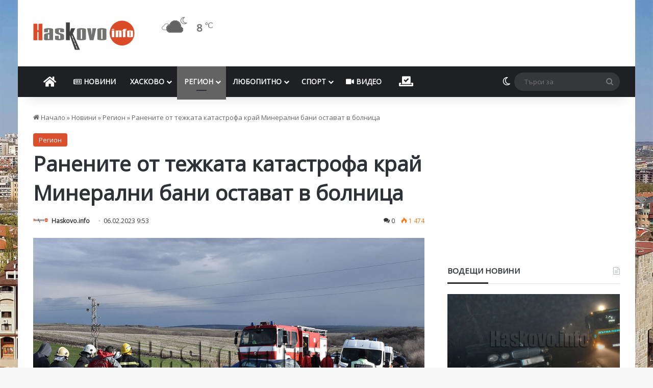

--- FILE ---
content_type: text/html; charset=UTF-8
request_url: https://cdn.haskovo.info/186079/%D1%80%D0%B0%D0%BD%D0%B5%D0%BD%D0%B8%D1%82%D0%B5-%D0%BE%D1%82-%D1%82%D0%B5%D0%B6%D0%BA%D0%B0%D1%82%D0%B0-%D0%BA%D0%B0%D1%82%D0%B0%D1%81%D1%82%D1%80%D0%BE%D1%84%D0%B0-%D0%BA%D1%80%D0%B0%D0%B9-%D0%BC/
body_size: 49564
content:
<!DOCTYPE html> <html lang="bg-BG" data-skin="light"> <head><style>img.lazy{min-height:1px}</style><link href="https://cdn.haskovo.info/wp-content/plugins/w3-total-cache/pub/js/lazyload.min.js" as="script"> <meta charset="UTF-8"/> <link rel="profile" href="//gmpg.org/xfn/11"/> <meta http-equiv="x-dns-prefetch-control" content="on"> <link rel="dns-prefetch" href="//cdn.haskovo.info/"/> <link rel="dns-prefetch" href="//use.fontawesome.com/"/> <link rel="dns-prefetch" href="//pagead2.googlesyndication.com/"/> <link rel="dns-prefetch" href="//connect.facebook.net/"/> <link rel="dns-prefetch" href="//fonts.googleapis.com/"/> <meta http-equiv='x-dns-prefetch-control' content='on'> <link rel='dns-prefetch' href="//cdnjs.cloudflare.com/"/> <link rel='dns-prefetch' href="//ajax.googleapis.com/"/> <link rel='dns-prefetch' href="//fonts.googleapis.com/"/> <link rel='dns-prefetch' href="//fonts.gstatic.com/"/> <link rel='dns-prefetch' href="//s.gravatar.com/"/> <link rel='dns-prefetch' href="//www.google-analytics.com/"/> <link rel='preload' as='image' href="https://cdn.haskovo.info/wp-content/uploads/2021/08/haskovo.info_logo_082021.png"> <link rel='preload' as='image' href="//cdn.haskovo.info/wp-content/uploads/2023/02/katas_040223_2-780x470.jpg"> <link rel='preload' as='font' href="https://cdn.haskovo.info/wp-content/themes/jannah/assets/fonts/tielabs-fonticon/tielabs-fonticon.woff" type='font/woff' crossorigin='anonymous'/> <link rel='preload' as='font' href="https://cdn.haskovo.info/wp-content/themes/jannah/assets/fonts/fontawesome/fa-solid-900.woff2" type='font/woff2' crossorigin='anonymous'/> <link rel='preload' as='font' href="https://cdn.haskovo.info/wp-content/themes/jannah/assets/fonts/fontawesome/fa-brands-400.woff2" type='font/woff2' crossorigin='anonymous'/> <link rel='preload' as='font' href="https://cdn.haskovo.info/wp-content/themes/jannah/assets/fonts/fontawesome/fa-regular-400.woff2" type='font/woff2' crossorigin='anonymous'/> <style id='tie-critical-css' type='text/css'>:root{--brand-color:#0669ff;--dark-brand-color:#0051cc;--bright-color:#FFF;--base-color:#2c2f34}html{-ms-touch-action:manipulation;touch-action:manipulation;-webkit-text-size-adjust:100%;-ms-text-size-adjust:100%}article,aside,details,figcaption,figure,footer,header,main,menu,nav,section,summary{display:block}audio,canvas,progress,video{display:inline-block}audio:not([controls]){display:none;height:0}progress{vertical-align:baseline}[hidden],template{display:none}a{background-color:transparent}a:active,a:hover{outline-width:0}abbr[title]{border-bottom:none;text-decoration:underline;text-decoration:underline dotted}b,strong{font-weight:inherit}b,strong{font-weight:600}dfn{font-style:italic}mark{background-color:#ff0;color:#000}small{font-size:80%}sub,sup{font-size:75%;line-height:0;position:relative;vertical-align:baseline}sub{bottom:-0.25em}sup{top:-0.5em}img{border-style:none}svg:not(:root){overflow:hidden}figure{margin:1em 0}hr{box-sizing:content-box;height:0;overflow:visible}button,input,select,textarea{font:inherit}optgroup{font-weight:bold}button,input,select{overflow:visible}button,input,select,textarea{margin:0}button,select{text-transform:none}[type=button],[type=reset],[type=submit],button{cursor:pointer}[disabled]{cursor:default}[type=reset],[type=submit],button,html [type=button]{-webkit-appearance:button}button::-moz-focus-inner,input::-moz-focus-inner{border:0;padding:0}button:-moz-focusring,input:-moz-focusring{outline:1px dotted ButtonText}fieldset{border:1px solid #c0c0c0;margin:0 2px;padding:0.35em 0.625em 0.75em}legend{box-sizing:border-box;color:inherit;display:table;max-width:100%;padding:0;white-space:normal}textarea{overflow:auto}[type=checkbox],[type=radio]{box-sizing:border-box;padding:0}[type=number]::-webkit-inner-spin-button,[type=number]::-webkit-outer-spin-button{height:auto}[type=search]{-webkit-appearance:textfield}[type=search]::-webkit-search-cancel-button,[type=search]::-webkit-search-decoration{-webkit-appearance:none}*{padding:0;margin:0;list-style:none;border:0;outline:none;box-sizing:border-box}:after,:before{box-sizing:border-box}body{background:#F7F7F7;color:var(--base-color);font-family:-apple-system,BlinkMacSystemFont,"Segoe UI",Roboto,Oxygen,Oxygen-Sans,Ubuntu,Cantarell,"Helvetica Neue","Open Sans",Arial,sans-serif;font-size:13px;line-height:21px}.the-subtitle,h1,h2,h3,h4,h5,h6{line-height:1.4;font-weight:600}h1{font-size:41px;font-weight:700}h2{font-size:27px}h3{font-size:23px}.the-subtitle,h4{font-size:17px}h5{font-size:13px}h6{font-size:12px}a{color:var(--base-color);text-decoration:none;transition:0.15s}.brand-title,a:hover{color:var(--brand-color)}embed,img,object{max-width:100%;height:auto}iframe{max-width:100%}p{line-height:1.7}.comment-form-comment label,.says,.screen-reader-text{clip:rect(1px,1px,1px,1px);position:absolute!important;height:1px;width:1px;overflow:hidden}.stream-title{margin-bottom:3px;font-size:11px;color:#a5a5a5;display:block}.stream-item{text-align:center;position:relative;z-index:2;margin:20px 0;padding:0}.stream-item iframe{margin:0 auto}.stream-item img{max-width:100%;width:auto;height:auto;margin:0 auto;display:inline-block;vertical-align:middle}.stream-item.stream-item-above-header{margin:0}.stream-item.stream-item-between .post-item-inner{width:100%;display:block}.post-layout-8.is-header-layout-1.has-header-ad .entry-header-outer,body.post-layout-8.has-header-below-ad .entry-header-outer{padding-top:0}.has-header-below-ad.post-layout-6 .featured-area,.is-header-layout-1.has-header-ad.post-layout-6 .featured-area,.stream-item-top-wrapper~.stream-item-below-header{margin-top:0}.has-header-below-ad .fullwidth-entry-title.container-wrapper,.has-header-below-ad .is-first-section,.is-header-layout-1.has-header-ad .fullwidth-entry-title,.is-header-layout-1.has-header-ad .is-first-section{padding-top:0;margin-top:0}@media (max-width:991px){body:not(.is-header-layout-1).has-header-below-ad.has-header-ad .top-nav-below .has-breaking-news{margin-bottom:20px}.has-header-ad .fullwidth-entry-title.container-wrapper,.has-header-ad.has-header-below-ad .stream-item-below-header,.page.has-header-ad:not(.has-header-below-ad) #content,.single.has-header-ad:not(.has-header-below-ad) #content{margin-top:0}.has-header-ad .is-first-section{padding-top:0}.has-header-ad:not(.has-header-below-ad) .buddypress-header-outer{margin-bottom:15px}}.has-full-width-logo .stream-item-top-wrapper,.header-layout-2 .stream-item-top-wrapper{width:100%;max-width:100%;float:none;clear:both}@media (min-width:992px){.header-layout-2.has-normal-width-logo .stream-item-top-wrapper{margin-top:0}}.header-layout-3.no-stream-item .logo-container{width:100%;float:none}@media (min-width:992px){.header-layout-3.has-normal-width-logo .stream-item-top img{float:right}}@media (max-width:991px){.header-layout-3.has-normal-width-logo .stream-item-top{clear:both}}#background-stream-cover{top:0;left:0;z-index:0;overflow:hidden;width:100%;height:100%;position:fixed}@media (max-width:768px){.hide_back_top_button #go-to-top,.hide_banner_above .stream-item-above-post,.hide_banner_above_content .stream-item-above-post-content,.hide_banner_below .stream-item-below-post,.hide_banner_below_content .stream-item-below-post-content,.hide_banner_below_header .stream-item-below-header,.hide_banner_bottom .stream-item-above-footer,.hide_banner_comments .stream-item-below-post-comments,.hide_banner_header .stream-item-above-header,.hide_banner_top .stream-item-top-wrapper,.hide_breadcrumbs #breadcrumb,.hide_breaking_news #top-nav,.hide_copyright #site-info,.hide_footer #footer-widgets-container,.hide_footer_instagram #footer-instagram,.hide_footer_tiktok #footer-tiktok,.hide_inline_related_posts #inline-related-post,.hide_post_authorbio .post-components .about-author,.hide_post_nav .prev-next-post-nav,.hide_post_newsletter #post-newsletter,.hide_read_more_buttons .more-link,.hide_read_next #read-next-block,.hide_related #related-posts,.hide_share_post_bottom .share-buttons-bottom,.hide_share_post_top .share-buttons-top,.hide_sidebars .sidebar{display:none!important}}.tie-icon:before,[class*=" tie-icon-"],[class^=tie-icon-]{font-family:"tiefonticon"!important;speak:never;font-style:normal;font-weight:normal;font-variant:normal;text-transform:none;line-height:1;-webkit-font-smoothing:antialiased;-moz-osx-font-smoothing:grayscale;display:inline-block}body.tie-no-js .bbp-template-notice,body.tie-no-js .comp-sub-menu,body.tie-no-js .indicator-hint,body.tie-no-js .menu-counter-bubble-outer,body.tie-no-js .menu-sub-content,body.tie-no-js .notifications-total-outer,body.tie-no-js .tooltip,body.tie-no-js .woocommerce-error,body.tie-no-js .woocommerce-info,body.tie-no-js .woocommerce-message,body.tie-no-js a.remove{display:none!important}body.tie-no-js .fa,body.tie-no-js .fab,body.tie-no-js .far,body.tie-no-js .fas,body.tie-no-js .tie-icon:before,body.tie-no-js .weather-icon,body.tie-no-js [class*=" tie-icon-"],body.tie-no-js [class^=tie-icon-]{visibility:hidden!important}body.tie-no-js [class*=" tie-icon-"]:before,body.tie-no-js [class^=tie-icon-]:before{content:"\f105"}#autocomplete-suggestions,.tie-popup{display:none}.container{margin-right:auto;margin-left:auto;padding-left:15px;padding-right:15px}.container:after{content:"";display:table;clear:both}@media (min-width:768px){.container{width:100%}}@media (min-width:1200px){.container{max-width:1200px}}.tie-row{margin-left:-15px;margin-right:-15px}.tie-row:after{content:"";display:table;clear:both}.tie-col-md-1,.tie-col-md-10,.tie-col-md-11,.tie-col-md-12,.tie-col-md-2,.tie-col-md-3,.tie-col-md-4,.tie-col-md-5,.tie-col-md-6,.tie-col-md-7,.tie-col-md-8,.tie-col-md-9,.tie-col-sm-1,.tie-col-sm-10,.tie-col-sm-11,.tie-col-sm-12,.tie-col-sm-2,.tie-col-sm-3,.tie-col-sm-4,.tie-col-sm-5,.tie-col-sm-6,.tie-col-sm-7,.tie-col-sm-8,.tie-col-sm-9,.tie-col-xs-1,.tie-col-xs-10,.tie-col-xs-11,.tie-col-xs-12,.tie-col-xs-2,.tie-col-xs-3,.tie-col-xs-4,.tie-col-xs-5,.tie-col-xs-6,.tie-col-xs-7,.tie-col-xs-8,.tie-col-xs-9{position:relative;min-height:1px;padding-left:15px;padding-right:15px}.tie-col-xs-1,.tie-col-xs-10,.tie-col-xs-11,.tie-col-xs-12,.tie-col-xs-2,.tie-col-xs-3,.tie-col-xs-4,.tie-col-xs-5,.tie-col-xs-6,.tie-col-xs-7,.tie-col-xs-8,.tie-col-xs-9{float:left}.tie-col-xs-1{width:8.3333333333%}.tie-col-xs-2{width:16.6666666667%}.tie-col-xs-3{width:25%}.tie-col-xs-4{width:33.3333333333%}.tie-col-xs-5{width:41.6666666667%}.tie-col-xs-6{width:50%}.tie-col-xs-7{width:58.3333333333%}.tie-col-xs-8{width:66.6666666667%}.tie-col-xs-9{width:75%}.tie-col-xs-10{width:83.3333333333%}.tie-col-xs-11{width:91.6666666667%}.tie-col-xs-12{width:100%}@media (min-width:768px){.tie-col-sm-1,.tie-col-sm-10,.tie-col-sm-11,.tie-col-sm-12,.tie-col-sm-2,.tie-col-sm-3,.tie-col-sm-4,.tie-col-sm-5,.tie-col-sm-6,.tie-col-sm-7,.tie-col-sm-8,.tie-col-sm-9{float:left}.tie-col-sm-1{width:8.3333333333%}.tie-col-sm-2{width:16.6666666667%}.tie-col-sm-3{width:25%}.tie-col-sm-4{width:33.3333333333%}.tie-col-sm-5{width:41.6666666667%}.tie-col-sm-6{width:50%}.tie-col-sm-7{width:58.3333333333%}.tie-col-sm-8{width:66.6666666667%}.tie-col-sm-9{width:75%}.tie-col-sm-10{width:83.3333333333%}.tie-col-sm-11{width:91.6666666667%}.tie-col-sm-12{width:100%}}@media (min-width:992px){.tie-col-md-1,.tie-col-md-10,.tie-col-md-11,.tie-col-md-12,.tie-col-md-2,.tie-col-md-3,.tie-col-md-4,.tie-col-md-5,.tie-col-md-6,.tie-col-md-7,.tie-col-md-8,.tie-col-md-9{float:left}.tie-col-md-1{width:8.3333333333%}.tie-col-md-2{width:16.6666666667%}.tie-col-md-3{width:25%}.tie-col-md-4{width:33.3333333333%}.tie-col-md-5{width:41.6666666667%}.tie-col-md-6{width:50%}.tie-col-md-7{width:58.3333333333%}.tie-col-md-8{width:66.6666666667%}.tie-col-md-9{width:75%}.tie-col-md-10{width:83.3333333333%}.tie-col-md-11{width:91.6666666667%}.tie-col-md-12{width:100%}}.tie-alignleft{float:left}.tie-alignright{float:right}.tie-aligncenter{clear:both;margin-left:auto;margin-right:auto}.fullwidth{width:100%!important}.alignleft{float:left;margin:0.375em 1.75em 1em 0}.alignright{float:right;margin:0.375em 0 1em 1.75em}.aligncenter{clear:both;display:block;margin:0 auto 1.75em;text-align:center;margin-left:auto;margin-right:auto;margin-top:6px;margin-bottom:6px}@media (max-width:767px){.entry .alignleft,.entry .alignleft img,.entry .alignright,.entry .alignright img{float:none;clear:both;display:block;margin:0 auto 1.75em}}.clearfix:after,.clearfix:before{content:" ";display:block;height:0;overflow:hidden}.clearfix:after{clear:both}#tie-wrapper,.tie-container{height:100%;min-height:650px}.tie-container{position:relative;overflow:hidden}#tie-wrapper{background:#fff;position:relative;z-index:108;height:100%;margin:0 auto}.container-wrapper{background:#ffffff;border:1px solid rgba(0,0,0,0.1);border-radius:2px;padding:30px}#content{margin-top:30px}@media (max-width:991px){#content{margin-top:15px}}.site-content{-ms-word-wrap:break-word;word-wrap:break-word}.boxed-layout #tie-wrapper,.boxed-layout .fixed-nav{max-width:1230px}.boxed-layout.wrapper-has-shadow #tie-wrapper{box-shadow:0 1px 7px rgba(171,171,171,0.5)}@media (min-width:992px){.boxed-layout #main-nav.fixed-nav,.boxed-layout #tie-wrapper{width:95%}}@media (min-width:992px){.framed-layout #tie-wrapper{margin-top:25px;margin-bottom:25px}}@media (min-width:992px){.border-layout #tie-container{margin:25px}.border-layout:after,.border-layout:before{background:inherit;content:"";display:block;height:25px;left:0;bottom:0;position:fixed;width:100%;z-index:110}.border-layout:before{top:0;bottom:auto}.border-layout.admin-bar:before{top:32px}.border-layout #main-nav.fixed-nav{left:25px;right:25px;width:calc(100% - 50px)}}#header-notification-bar{background:var(--brand-color);color:#fff;position:relative;z-index:1}#header-notification-bar p a{color:#fff;text-decoration:underline}#header-notification-bar .container{display:flex;justify-content:space-between;font-size:16px;flex-wrap:wrap;align-items:center;gap:40px;min-height:65px}#header-notification-bar .container .button{font-size:14px}#header-notification-bar .container:after{display:none}@media (max-width:991px){#header-notification-bar .container{justify-content:center;padding-top:15px;padding-bottom:15px;gap:15px;flex-direction:column}}.theme-header{background:#fff;position:relative;z-index:999}.theme-header:after{content:"";display:table;clear:both}.theme-header.has-shadow{box-shadow:rgba(0,0,0,0.1) 0px 25px 20px -20px}.theme-header.top-nav-below .top-nav{z-index:8}.is-stretch-header .container{max-width:100%}#menu-components-wrap{display:flex;justify-content:space-between;width:100%;flex-wrap:wrap}.header-layout-2 #menu-components-wrap{justify-content:center}.header-layout-4 #menu-components-wrap{justify-content:flex-start}.header-layout-4 #menu-components-wrap .main-menu-wrap{flex-grow:2}.header-layout-4 #menu-components-wrap .flex-placeholder{flex-grow:1}.logo-row{position:relative}#logo{margin-top:40px;margin-bottom:40px;display:block;float:left}#logo img{vertical-align:middle}#logo img[src*=".svg"]{width:100%!important}@-moz-document url-prefix(){#logo img[src*=".svg"]{height:100px}}#logo a{display:inline-block}#logo .h1-off{position:absolute;top:-9000px;left:-9000px}#logo.text-logo a{color:var(--brand-color)}#logo.text-logo a:hover{color:var(--dark-brand-color);opacity:0.8}#tie-logo-inverted,#tie-sticky-logo-inverted{display:none}.tie-skin-inverted #tie-logo-inverted,.tie-skin-inverted #tie-sticky-logo-inverted{display:block}.tie-skin-inverted #tie-logo-default,.tie-skin-inverted #tie-sticky-logo-default{display:none}.logo-text{font-size:50px;line-height:50px;font-weight:bold}@media (max-width:670px){.logo-text{font-size:30px}}.has-full-width-logo.is-stretch-header .logo-container{padding:0}.has-full-width-logo #logo{margin:0}.has-full-width-logo #logo a,.has-full-width-logo #logo img{width:100%;height:auto;display:block}.has-full-width-logo #logo,.header-layout-2 #logo{float:none;text-align:center}.has-full-width-logo #logo img,.header-layout-2 #logo img{margin-right:auto;margin-left:auto}.has-full-width-logo .logo-container,.header-layout-2 .logo-container{width:100%;float:none}@media (max-width:991px){#theme-header.has-normal-width-logo #logo{margin:14px 0!important;text-align:left;line-height:1}#theme-header.has-normal-width-logo #logo img{width:auto;height:auto;max-width:190px}}@media (max-width:479px){#theme-header.has-normal-width-logo #logo img{max-width:160px;max-height:60px!important}}@media (max-width:991px){#theme-header.mobile-header-default.header-layout-1 .header-layout-1-logo,#theme-header.mobile-header-default:not(.header-layout-1) #logo{flex-grow:10}#theme-header.mobile-header-centered.header-layout-1 .header-layout-1-logo{width:auto!important}#theme-header.mobile-header-centered #logo{float:none;text-align:center}}.components{display:flex;align-items:center;justify-content:end}.components>li{position:relative}.components>li.social-icons-item{margin:0}.components>li>a{display:block;position:relative;width:30px;text-align:center;font-size:16px;white-space:nowrap}.components>li:hover>a,.components>li>a:hover{z-index:2}.components .avatar{border-radius:100%;position:relative;top:3px;max-width:20px}.components a.follow-btn{width:auto;padding-left:15px;padding-right:15px;overflow:hidden;font-size:12px}.components .search-bar form{width:auto;background:rgba(255,255,255,0.1);line-height:36px;border-radius:50px;position:relative}.main-nav-light .main-nav .components .search-bar form,.top-nav-light .top-nav .components .search-bar form{background:rgba(0,0,0,0.05)}.components #search-input{border:0;width:100%;background:transparent;padding:0 35px 0 20px;border-radius:0;font-size:inherit}.components #search-submit{position:absolute;right:0;top:0;width:40px;line-height:inherit;color:#777777;background:transparent;font-size:15px;padding:0;transition:color 0.15s;border:none}.components #search-submit:hover{color:var(--brand-color)}#search-submit .tie-icon-spinner{color:#fff;cursor:default;animation:tie-spin 3s infinite linear}.popup-login-icon.has-title a{width:auto;padding:0 8px}.popup-login-icon.has-title span{line-height:unset;float:left}.popup-login-icon.has-title .login-title{position:relative;font-size:13px;padding-left:4px}.weather-menu-item{display:flex;align-items:center;padding-right:5px;overflow:hidden}.weather-menu-item .weather-wrap{padding:0;overflow:inherit;line-height:23px}.weather-menu-item .weather-forecast-day{display:block;float:left;width:auto;padding:0 5px;line-height:initial}.weather-menu-item .weather-forecast-day .weather-icon{font-size:26px;margin-bottom:0}.weather-menu-item .city-data{float:left;display:block;font-size:12px}.weather-menu-item .weather-current-temp{font-size:16px;font-weight:400}.weather-menu-item .weather-current-temp sup{font-size:9px;top:-2px}.weather-menu-item .theme-notice{padding:0 10px}.components .tie-weather-widget{color:var(--base-color)}.main-nav-dark .main-nav .tie-weather-widget{color:#ffffff}.top-nav-dark .top-nav .tie-weather-widget{color:#cccccc}.components .icon-basecloud-bg:after{color:#ffffff}.main-nav-dark .main-nav .icon-basecloud-bg:after{color:#1f2024}.top-nav-dark .top-nav .icon-basecloud-bg:after{color:#1f2024}.custom-menu-button{padding-right:5px}.custom-menu-button .button{font-size:13px;display:inline-block;line-height:21px;width:auto}.header-layout-1 #menu-components-wrap{display:flex;justify-content:flex-end}.header-layout-1 .main-menu-wrapper{display:table;width:100%}.header-layout-1 #logo{line-height:1;float:left;margin-top:20px;margin-bottom:20px}.header-layout-1 .header-layout-1-logo{display:table-cell;vertical-align:middle;float:none}.is-header-bg-extended #theme-header,.is-header-bg-extended #theme-header.header-layout-1 #main-nav:not(.fixed-nav){background:transparent!important;display:inline-block!important;width:100%!important;box-shadow:none!important;transition:background 0.3s}.is-header-bg-extended #theme-header.header-layout-1 #main-nav:not(.fixed-nav):before,.is-header-bg-extended #theme-header:before{content:"";position:absolute;width:100%;left:0;right:0;top:0;height:150px;background-image:linear-gradient(to top,transparent,rgba(0,0,0,0.5))}@media (max-width:991px){.is-header-bg-extended #tie-wrapper #theme-header .logo-container:not(.fixed-nav){background:transparent;box-shadow:none;transition:background 0.3s}}.is-header-bg-extended .has-background .is-first-section{margin-top:-350px!important}.is-header-bg-extended .has-background .is-first-section>*{padding-top:350px!important}.rainbow-line{height:3px;width:100%;position:relative;z-index:2;background-image:-webkit-linear-gradient(left,#f76570 0%,#f76570 8%,#f3a46b 8%,#f3a46b 16%,#f3a46b 16%,#ffd205 16%,#ffd205 24%,#ffd205 24%,#1bbc9b 24%,#1bbc9b 25%,#1bbc9b 32%,#14b9d5 32%,#14b9d5 40%,#c377e4 40%,#c377e4 48%,#f76570 48%,#f76570 56%,#f3a46b 56%,#f3a46b 64%,#ffd205 64%,#ffd205 72%,#1bbc9b 72%,#1bbc9b 80%,#14b9d5 80%,#14b9d5 80%,#14b9d5 89%,#c377e4 89%,#c377e4 100%);background-image:linear-gradient(to right,#f76570 0%,#f76570 8%,#f3a46b 8%,#f3a46b 16%,#f3a46b 16%,#ffd205 16%,#ffd205 24%,#ffd205 24%,#1bbc9b 24%,#1bbc9b 25%,#1bbc9b 32%,#14b9d5 32%,#14b9d5 40%,#c377e4 40%,#c377e4 48%,#f76570 48%,#f76570 56%,#f3a46b 56%,#f3a46b 64%,#ffd205 64%,#ffd205 72%,#1bbc9b 72%,#1bbc9b 80%,#14b9d5 80%,#14b9d5 80%,#14b9d5 89%,#c377e4 89%,#c377e4 100%)}@media (max-width:991px){.header-layout-1 .main-menu-wrapper,.logo-container{border-width:0;display:flex;flex-flow:row nowrap;align-items:center;justify-content:space-between}}.mobile-header-components{display:none;z-index:10;height:30px;line-height:30px;flex-wrap:nowrap;flex:1 1 0%}.mobile-header-components .components{float:none;display:flex!important;justify-content:flex-start}.mobile-header-components .components li.custom-menu-link{display:inline-block;float:none}.mobile-header-components .components li.custom-menu-link>a{width:20px;padding-bottom:15px}.mobile-header-components .components li.custom-menu-link>a .menu-counter-bubble{right:calc(50% - 10px);bottom:-10px}.header-layout-1.main-nav-dark .mobile-header-components .components li.custom-menu-link>a{color:#fff}.mobile-header-components .components .comp-sub-menu{padding:10px}.dark-skin .mobile-header-components .components .comp-sub-menu{background:#1f2024}.mobile-header-components [class*=" tie-icon-"],.mobile-header-components [class^=tie-icon-]{font-size:18px;width:20px;height:20px;vertical-align:middle}.mobile-header-components .tie-mobile-menu-icon{font-size:20px}.mobile-header-components .tie-icon-grid-4,.mobile-header-components .tie-icon-grid-9{transform:scale(1.75)}.mobile-header-components .nav-icon{display:inline-block;width:20px;height:2px;background-color:var(--base-color);position:relative;top:-4px;transition:background 0.4s ease}.mobile-header-components .nav-icon:after,.mobile-header-components .nav-icon:before{position:absolute;right:0;background-color:var(--base-color);content:"";display:block;width:100%;height:100%;transition:transform 0.4s,background 0.4s,right 0.2s ease;transform:translateZ(0);backface-visibility:hidden}.mobile-header-components .nav-icon:before{transform:translateY(-7px)}.mobile-header-components .nav-icon:after{transform:translateY(7px)}.mobile-header-components .nav-icon.is-layout-2:after,.mobile-header-components .nav-icon.is-layout-2:before{width:70%;right:15%}.mobile-header-components .nav-icon.is-layout-3:after{width:60%}.mobile-header-components .nav-icon.is-layout-4:after{width:60%;right:auto;left:0}.dark-skin .mobile-header-components .nav-icon,.dark-skin .mobile-header-components .nav-icon:after,.dark-skin .mobile-header-components .nav-icon:before,.main-nav-dark.header-layout-1 .mobile-header-components .nav-icon,.main-nav-dark.header-layout-1 .mobile-header-components .nav-icon:after,.main-nav-dark.header-layout-1 .mobile-header-components .nav-icon:before{background-color:#ffffff}.dark-skin .mobile-header-components .nav-icon .menu-text,.main-nav-dark.header-layout-1 .mobile-header-components .nav-icon .menu-text{color:#ffffff}.mobile-header-components .menu-text-wrapper{white-space:nowrap;width:auto!important}.mobile-header-components .menu-text{color:var(--base-color);line-height:30px;font-size:12px;padding:0 0 0 5px;display:inline-block;transition:color 0.4s}.dark-skin .mobile-header-components .menu-text,.main-nav-dark.header-layout-1 .mobile-header-components .menu-text{color:#ffffff}#mobile-header-components-area_1 .components li.custom-menu-link>a{margin-right:15px}#mobile-header-components-area_1 .comp-sub-menu{left:0;right:auto}#mobile-header-components-area_2 .components{flex-direction:row-reverse}#mobile-header-components-area_2 .components li.custom-menu-link>a{margin-left:15px}#mobile-menu-icon:hover .nav-icon,#mobile-menu-icon:hover .nav-icon:after,#mobile-menu-icon:hover .nav-icon:before{background-color:var(--brand-color)}@media (max-width:991px){.logo-container:after,.logo-container:before{height:1px}.mobile-components-row .logo-wrapper{height:auto!important}.mobile-components-row .logo-container,.mobile-components-row.header-layout-1 .main-menu-wrapper{flex-wrap:wrap}.mobile-components-row.header-layout-1 .header-layout-1-logo,.mobile-components-row:not(.header-layout-1) #logo{flex:1 0 100%;order:-1}.mobile-components-row .mobile-header-components{padding:5px 0;height:45px}.mobile-components-row .mobile-header-components .components li.custom-menu-link>a{padding-bottom:0}#tie-body #mobile-container,.mobile-header-components{display:block}#slide-sidebar-widgets{display:none}}.top-nav{background-color:#ffffff;position:relative;z-index:10;line-height:40px;border:1px solid rgba(0,0,0,0.1);border-width:1px 0;color:var(--base-color);clear:both}.main-nav-below.top-nav-above .top-nav{border-top-width:0}.top-nav a:not(.button):not(:hover){color:var(--base-color)}.top-nav .components>li:hover>a{color:var(--brand-color)}.top-nav .search-bar{margin-top:3px;margin-bottom:3px;line-height:34px}.topbar-wrapper{display:flex;min-height:40px}.top-nav.has-components .topbar-wrapper,.top-nav.has-menu .topbar-wrapper{display:block}.top-nav .tie-alignleft,.top-nav .tie-alignright{flex-grow:1;position:relative}.top-nav.has-breaking-news .tie-alignleft{flex:1 0 100px}.top-nav.has-breaking-news .tie-alignright{flex-grow:0;z-index:1}.top-nav-boxed .top-nav.has-components .components>li:first-child:not(.search-bar),.top-nav.has-date-components .tie-alignleft .components>li:first-child:not(.search-bar),.top-nav.has-date-components-menu .components>li:first-child:not(.search-bar){border-width:0}@media (min-width:992px){.header-layout-1.top-nav-below:not(.has-shadow) .top-nav{border-width:0 0 1px}}.topbar-today-date{float:left;padding-right:15px;flex-shrink:0}.top-menu .menu a{padding:0 10px}.top-menu .menu li:hover>a{color:var(--brand-color)}.top-menu .menu ul{display:none;position:absolute;background:#ffffff}.top-menu .menu li:hover>ul{display:block}.top-menu .menu li{position:relative}.top-menu .menu ul.sub-menu a{width:200px;line-height:20px;padding:10px 15px}.tie-alignright .top-menu{float:right;border-width:0 1px}.top-menu .menu .tie-current-menu>a{color:var(--brand-color)}@media (min-width:992px){.top-nav-boxed .topbar-wrapper{padding-right:15px;padding-left:15px}.top-nav-boxed .top-nav{background:transparent!important;border-width:0}.top-nav-boxed .topbar-wrapper{background:#ffffff;border:1px solid rgba(0,0,0,0.1);border-width:1px 0;width:100%}.top-nav-boxed.has-shadow.top-nav-below .topbar-wrapper,.top-nav-boxed.has-shadow.top-nav-below-main-nav .topbar-wrapper{border-bottom-width:0!important}}.top-nav .tie-alignleft .components,.top-nav .tie-alignleft .components>li{float:left;justify-content:start}.top-nav .tie-alignleft .comp-sub-menu{right:auto;left:-1px}.top-nav-dark .top-nav{background-color:#2c2e32;color:#cccccc}.top-nav-dark .top-nav *{border-color:rgba(255,255,255,0.1)}.top-nav-dark .top-nav .breaking a{color:#cccccc}.top-nav-dark .top-nav .breaking a:hover{color:#ffffff}.top-nav-dark .top-nav .components>li.social-icons-item .social-link:not(:hover) span,.top-nav-dark .top-nav .components>li>a{color:#cccccc}.top-nav-dark .top-nav .components>li:hover>a{color:#ffffff}.top-nav-dark .top-nav .top-menu li a{color:#cccccc;border-color:rgba(255,255,255,0.04)}.top-nav-dark .top-menu ul{background:#2c2e32}.top-nav-dark .top-menu li:hover>a{background:rgba(0,0,0,0.1);color:var(--brand-color)}.top-nav-dark.top-nav-boxed .top-nav{background-color:transparent}.top-nav-dark.top-nav-boxed .topbar-wrapper{background-color:#2c2e32}.top-nav-dark.top-nav-boxed.top-nav-above.main-nav-below .topbar-wrapper{border-width:0}.main-nav-light #main-nav .weather-icon .icon-basecloud-bg,.main-nav-light #main-nav .weather-icon .icon-cloud,.main-nav-light #main-nav .weather-icon .icon-cloud-behind,.top-nav-light #top-nav .weather-icon .icon-basecloud-bg,.top-nav-light #top-nav .weather-icon .icon-cloud,.top-nav-light #top-nav .weather-icon .icon-cloud-behind{color:#d3d3d3}@media (max-width:991px){.theme-header .components,.top-menu,.top-nav:not(.has-breaking-news),.topbar-today-date{display:none}}.breaking{display:none}.main-nav-wrapper{position:relative;z-index:4}.main-nav-below.top-nav-below-main-nav .main-nav-wrapper{z-index:9}.main-nav-above.top-nav-below .main-nav-wrapper{z-index:10}.main-nav{background-color:var(--main-nav-background);color:var(--main-nav-primary-color);position:relative;border:1px solid var(--main-nav-main-border-color);border-width:1px 0}.main-menu-wrapper{position:relative}@media (min-width:992px){.header-menu .menu{display:flex}.header-menu .menu a{display:block;position:relative}.header-menu .menu>li>a{white-space:nowrap}.header-menu .menu .sub-menu a{padding:8px 10px}.header-menu .menu a:hover,.header-menu .menu li:hover>a{z-index:2}.header-menu .menu ul:not(.sub-menu-columns):not(.sub-menu-columns-item):not(.sub-list):not(.mega-cat-sub-categories):not(.slider-arrow-nav){box-shadow:0 2px 5px rgba(0,0,0,0.1)}.header-menu .menu ul li{position:relative}.header-menu .menu ul a{border-width:0 0 1px;transition:0.15s}.header-menu .menu ul ul{top:0;left:100%}#main-nav{z-index:9;line-height:60px}.main-menu .menu a{transition:0.15s}.main-menu .menu>li>a{padding:0 14px;font-size:14px;font-weight:700}.main-menu .menu>li>.menu-sub-content{border-top:2px solid var(--main-nav-primary-color)}.main-menu .menu>li.is-icon-only>a{padding:0 20px;line-height:inherit}.main-menu .menu>li.is-icon-only>a:before{display:none}.main-menu .menu>li.is-icon-only>a .tie-menu-icon{font-size:160%;transform:translateY(15%)}.main-menu .menu ul{line-height:20px;z-index:1}.main-menu .menu .mega-cat-more-links .tie-menu-icon,.main-menu .menu .mega-link-column .tie-menu-icon,.main-menu .menu .mega-recent-featured-list .tie-menu-icon,.main-menu .menu .sub-menu .tie-menu-icon{width:20px}.main-menu .menu-sub-content{background:var(--main-nav-background);display:none;padding:15px;width:230px;position:absolute;box-shadow:0 3px 4px rgba(0,0,0,0.2)}.main-menu .menu-sub-content a{width:200px}.main-menu ul li:hover>.menu-sub-content,.main-menu ul li[aria-expanded=true]>.mega-menu-block,.main-menu ul li[aria-expanded=true]>ul{display:block;z-index:1}nav.main-nav.menu-style-default .menu>li.tie-current-menu{border-bottom:5px solid var(--main-nav-primary-color);margin-bottom:-5px}nav.main-nav.menu-style-default .menu>li.tie-current-menu>a:after{content:"";width:20px;height:2px;position:absolute;margin-top:17px;left:50%;top:50%;bottom:auto;right:auto;transform:translateX(-50%) translateY(-50%);background:#2c2f34;transition:0.3s}nav.main-nav.menu-style-solid-bg .menu>li.tie-current-menu>a,nav.main-nav.menu-style-solid-bg .menu>li:hover>a{background-color:var(--main-nav-primary-color);color:var(--main-nav-contrast-primary-color)}nav.main-nav.menu-style-side-arrow .menu>li.tie-current-menu{border-bottom-color:var(--main-nav-primary-color);border-bottom-width:10px!important;border-bottom-style:solid;margin-bottom:-10px}nav.main-nav.menu-style-side-arrow .menu>li.tie-current-menu+.tie-current-menu{border-bottom:none!important}nav.main-nav.menu-style-side-arrow .menu>li.tie-current-menu+.tie-current-menu>a:after{display:none!important}nav.main-nav.menu-style-side-arrow .menu>li.tie-current-menu>a:after{position:absolute;content:"";width:0;height:0;background-color:transparent;border-top:10px solid var(--main-nav-primary-color);border-right:10px solid transparent;bottom:-10px;left:100%;filter:brightness(80%)}nav.main-nav.menu-style-side-arrow .menu>li.tie-current-menu.mega-menu:hover:after,nav.main-nav.menu-style-side-arrow .menu>li.tie-current-menu.mega-menu:hover>a:after,nav.main-nav.menu-style-side-arrow .menu>li.tie-current-menu.menu-item-has-children:hover:after,nav.main-nav.menu-style-side-arrow .menu>li.tie-current-menu.menu-item-has-children:hover>a:after{display:none}nav.main-nav.menu-style-minimal .menu>li.tie-current-menu>a,nav.main-nav.menu-style-minimal .menu>li:hover>a{color:var(--main-nav-primary-color)!important}nav.main-nav.menu-style-minimal .menu>li.tie-current-menu>a:before,nav.main-nav.menu-style-minimal .menu>li:hover>a:before{border-top-color:var(--main-nav-primary-color)!important}nav.main-nav.menu-style-border-bottom .menu>li.tie-current-menu{border-bottom:3px solid var(--main-nav-primary-color);margin-bottom:-3px}nav.main-nav.menu-style-border-top .menu>li.tie-current-menu{border-top:3px solid var(--main-nav-primary-color);margin-bottom:-3px}nav.main-nav.menu-style-line .menu>li>a:after{content:"";left:50%;top:50%;bottom:auto;right:auto;transform:translateX(-50%) translateY(-50%);height:3px;position:absolute;margin-top:14px;background:var(--main-nav-primary-color);transition:0.4s;width:0}nav.main-nav.menu-style-line .menu>li.tie-current-menu>a:after,nav.main-nav.menu-style-line .menu>li:hover>a:after{width:50%}nav.main-nav.menu-style-arrow .menu>li.tie-current-menu>a:after{border-color:#fff transparent transparent;border-top-color:var(--main-nav-primary-color);border-style:solid;border-width:7px 7px 0;display:block;height:0;left:50%;margin-left:-7px;top:0!important;width:0;content:"";position:absolute}nav.main-nav.menu-style-vertical-line .menu>li.tie-current-menu>a:after{content:"";width:2px;height:20px;position:absolute;margin-top:17px;left:50%;right:auto;transform:translateX(-50%);bottom:0;background:var(--main-nav-primary-color)}.header-layout-1 .main-menu-wrap .menu>li:only-child:not(.mega-menu){position:relative}.header-layout-1 .main-menu-wrap .menu>li:only-child>.menu-sub-content{right:0;left:auto}.header-layout-1 .main-menu-wrap .menu>li:only-child>.menu-sub-content ul{left:auto;right:100%}nav.main-nav .components>li:hover>a{color:var(--brand-color)}.main-nav .components li a:hover,.main-nav .menu ul li.current-menu-item:not(.mega-link-column)>a,.main-nav .menu ul li:hover>a:not(.megamenu-pagination){color:var(--main-nav-primary-color)}.main-nav .components li a,.main-nav .menu a{color:var(--main-nav-text-color)}.main-nav .components li a.button:hover,.main-nav .components li a.checkout-button,.main-nav .components li.custom-menu-button:hover a.button{color:var(--main-nav-contrast-primary-color)}.main-nav-light{--main-nav-background:#FFFFFF;--main-nav-secondry-background:rgba(0,0,0,0.03);--main-nav-primary-color:var(--brand-color);--main-nav-contrast-primary-color:var(--bright-color);--main-nav-text-color:var(--base-color);--main-nav-secondry-text-color:rgba(0,0,0,0.5);--main-nav-main-border-color:rgba(0,0,0,0.1);--main-nav-secondry-border-color:rgba(0,0,0,0.08)}.main-nav-light.fixed-nav{background-color:rgba(255,255,255,0.95)}.main-nav-dark{--main-nav-background:#1f2024;--main-nav-secondry-background:rgba(0,0,0,0.2);--main-nav-primary-color:var(--brand-color);--main-nav-contrast-primary-color:var(--bright-color);--main-nav-text-color:#FFFFFF;--main-nav-secondry-text-color:rgba(225,255,255,0.5);--main-nav-main-border-color:rgba(255,255,255,0.07);--main-nav-secondry-border-color:rgba(255,255,255,0.04)}.main-nav-dark .main-nav,.main-nav-dark .main-nav ul.cats-horizontal li a{border-width:0}.main-nav-dark .main-nav.fixed-nav{background-color:rgba(31,32,36,0.95)}}@media (min-width:992px){.mega-menu>a:before,header .menu-item-has-children>a:before{content:"";position:absolute;right:10px;top:50%;bottom:auto;transform:translateY(-50%);font-family:"tiefonticon"!important;font-style:normal;font-weight:normal;font-variant:normal;text-transform:none;content:"\f079";font-size:11px;line-height:1}.mega-menu .menu-item-has-children>a:before,header .menu-item-has-children .menu-item-has-children>a:before{content:"\f106";font-size:15px}.menu .mega-menu:not(.is-icon-only)>a,.menu>.menu-item-has-children:not(.is-icon-only)>a{padding-right:25px}}@media (min-width:992px){.main-nav-boxed .main-nav{border-width:0}.main-nav-boxed .main-menu-wrapper{float:left;width:100%;background-color:var(--main-nav-background);padding-right:15px}.main-nav-boxed.main-nav-light .main-menu-wrapper{border:1px solid var(--main-nav-main-border-color)}.dark-skin .main-nav-boxed.main-nav-light .main-menu-wrapper{border-width:0}.main-nav-boxed.main-nav-light .fixed-nav .main-menu-wrapper{border-color:transparent}.main-nav-above.top-nav-above #main-nav:not(.fixed-nav){top:-1px}.main-nav-below.top-nav-below #main-nav:not(.fixed-nav){bottom:-1px}.dark-skin .main-nav-below.top-nav-above #main-nav{border-width:0}.dark-skin .main-nav-below.top-nav-below-main-nav #main-nav{border-top-width:0}}.main-nav-boxed .fixed-nav .main-menu-wrapper,.main-nav-boxed .main-nav:not(.fixed-nav),.theme-header:not(.main-nav-boxed) .fixed-nav .main-menu-wrapper{background:transparent!important}@media (min-width:992px){.header-layout-1.main-nav-below.top-nav-above .main-nav{margin-top:-1px;border-top-width:0}.header-layout-1.main-nav-below.top-nav-above .breaking-title{top:0;margin-bottom:-1px}}.header-layout-1.main-nav-below.top-nav-below-main-nav .main-nav-wrapper{z-index:9}.header-layout-1.main-nav-below.top-nav-below-main-nav .main-nav{margin-bottom:-1px;bottom:0;border-top-width:0}@media (min-width:992px){.header-layout-1.main-nav-below.top-nav-below-main-nav .top-nav{margin-top:-1px}}.header-layout-1.has-shadow:not(.top-nav-below) .main-nav{border-bottom:0}#theme-header.header-layout-1>div:only-child nav{border-width:0!important}@media only screen and (min-width:992px) and (max-width:1100px){.main-nav .menu>li:not(.is-icon-only)>a{padding-left:7px;padding-right:7px}.main-nav .menu>li:not(.is-icon-only)>a:before{display:none}.main-nav .menu>li.is-icon-only>a{padding-left:15px;padding-right:15px}}.menu-tiny-label{font-size:10px;border-radius:10px;padding:2px 7px 3px;margin-left:3px;line-height:1;position:relative;top:-1px}.menu-tiny-label.menu-tiny-circle{border-radius:100%}@media (max-width:991px){#sticky-logo{display:none}}#main-nav:not(.fixed-nav) #sticky-logo,#main-nav:not(.fixed-nav) .flex-placeholder{display:none}@media (min-width:992px){#sticky-logo{overflow:hidden;float:left;vertical-align:middle}#sticky-logo a{line-height:1;display:inline-block}#sticky-logo img{position:relative;vertical-align:middle;padding:8px 10px;top:-1px;max-height:50px}.header-layout-1 #sticky-logo img,.just-before-sticky #sticky-logo img{padding:0}.header-layout-1:not(.has-custom-sticky-logo) #sticky-logo{display:none}.theme-header #sticky-logo img{opacity:0;visibility:hidden;width:0!important;transform:translateY(75%);transition:transform 0.3s cubic-bezier(0.55,0,0.1,1),opacity 0.6s cubic-bezier(0.55,0,0.1,1)}.theme-header.header-layout-1:not(.has-custom-sticky-logo) #sticky-logo img{transition:none}.theme-header:not(.header-layout-1) #main-nav:not(.fixed-nav) #sticky-logo img{margin-left:-20px}.header-layout-1 .flex-placeholder{flex-grow:1}}.theme-header .fixed-nav{position:fixed;width:100%;top:0;bottom:auto!important;z-index:100;will-change:transform;transform:translateY(-100%);transition:transform 0.3s;box-shadow:rgba(99,99,99,0.2) 0px 2px 8px 0px;border-width:0;background-color:rgba(255,255,255,0.95)}.theme-header .fixed-nav:not(.just-before-sticky){line-height:60px!important}@media (min-width:992px){.theme-header .fixed-nav:not(.just-before-sticky) .header-layout-1-logo{display:none}}.theme-header .fixed-nav:not(.just-before-sticky) #sticky-logo{display:block}.theme-header .fixed-nav:not(.just-before-sticky) #sticky-logo img{opacity:1;visibility:visible;width:auto!important;transform:translateY(0)}@media (min-width:992px){.header-layout-1:not(.just-before-sticky):not(.has-custom-sticky-logo) .fixed-nav #sticky-logo{display:block}}.admin-bar .theme-header .fixed-nav{top:32px}@media (max-width:782px){.admin-bar .theme-header .fixed-nav{top:46px}}@media (max-width:600px){.admin-bar .theme-header .fixed-nav{top:0}}@media (min-width:992px){.border-layout .theme-header .fixed-nav{top:25px}.border-layout.admin-bar .theme-header .fixed-nav{top:57px}}.theme-header .fixed-nav .container{opacity:0.95}.theme-header .fixed-nav .main-menu,.theme-header .fixed-nav .main-menu-wrapper{border-top:0}.theme-header .fixed-nav.fixed-unpinned:not(.default-behavior-mode) .main-menu .menu>li.tie-current-menu{border-bottom-width:0;margin-bottom:0}.theme-header .fixed-nav.unpinned-no-transition{transition:none}.theme-header .fixed-nav:not(.fixed-unpinned):not(.fixed-pinned) .tie-current-menu{border:none!important}.theme-header .default-behavior-mode.fixed-unpinned,.theme-header .fixed-pinned{transform:translate3d(0,0,0)}@media (max-width:991px){.theme-header .fixed-nav{transition:none}.fixed-nav#main-nav.sticky-nav-slide.sticky-down,.fixed-nav#main-nav.sticky-up,.fixed-nav.logo-container.sticky-nav-slide.sticky-down,.fixed-nav.logo-container.sticky-up{transition:transform 0.4s ease}.sticky-type-slide .fixed-nav#main-nav.sticky-nav-slide-visible,.sticky-type-slide .fixed-nav.logo-container.sticky-nav-slide-visible{transform:translateY(0)}.fixed-nav.default-behavior-mode{transform:none!important}}@media (max-width:991px){#tie-wrapper header#theme-header{box-shadow:none;background:transparent!important}.header-layout-1 .main-nav,.logo-container{border-width:0;box-shadow:0 3px 7px 0 rgba(0,0,0,0.1)}.header-layout-1.top-nav-below .main-nav:not(.fixed-nav){box-shadow:none}.is-header-layout-1.has-header-ad .top-nav-below .main-nav{border-bottom-width:1px}.header-layout-1 .main-nav,.logo-container{background-color:#ffffff}.dark-skin .logo-container,.main-nav-dark.header-layout-1 .main-nav{background-color:#1f2024}.dark-skin #theme-header .logo-container.fixed-nav{background-color:rgba(31,32,36,0.95)}.header-layout-1.main-nav-below.top-nav-below-main-nav .main-nav{margin-bottom:0}#sticky-nav-mask,.header-layout-1 #menu-components-wrap,.header-layout-2 .main-nav-wrapper,.header-layout-3 .main-nav-wrapper{display:none}.main-menu-wrapper .main-menu-wrap{width:100%}}</style> <meta name='robots' content='index, follow, max-image-preview:large, max-snippet:-1, max-video-preview:-1'/> <title>Ранените от тежката катастрофа край Минерални бани остават в болница - Haskovo.info - Всичко за Хасково</title> <meta name="description" content="Ранените от тежката катастрофа край Минерални бани остават в болница % Регион"/> <link rel="canonical" href="https://haskovo.info/186079/ранените-от-тежката-катастрофа-край-м/"/> <meta property="og:locale" content="bg_BG"/> <meta property="og:type" content="article"/> <meta property="og:title" content="Ранените от тежката катастрофа край Минерални бани остават в болница - Haskovo.info - Всичко за Хасково"/> <meta property="og:description" content="Ранените от тежката катастрофа край Минерални бани остават в болница % Регион"/> <meta property="og:url" content="https://haskovo.info/186079/ранените-от-тежката-катастрофа-край-м/"/> <meta property="og:site_name" content="Haskovo.info - Всичко за Хасково"/> <meta property="article:publisher" content="https://www.facebook.com/haskovo.info"/> <meta property="article:author" content="https://www.facebook.com/haskovo.info"/> <meta property="article:published_time" content="2023-02-06T07:53:11+00:00"/> <meta property="article:modified_time" content="2023-02-07T05:29:57+00:00"/> <meta property="og:image" content="https://cdn.haskovo.info/wp-content/uploads/2023/02/katas_040223_2.jpg"/> <meta property="og:image:width" content="1000"/> <meta property="og:image:height" content="668"/> <meta property="og:image:type" content="image/jpeg"/> <meta name="author" content="Haskovo.info"/> <meta name="twitter:card" content="summary_large_image"/> <meta name="twitter:label1" content="Written by"/> <meta name="twitter:data1" content="Haskovo.info"/> <meta name="twitter:label2" content="Est. reading time"/> <meta name="twitter:data2" content="2 минути"/> <script type="application/ld+json" class="yoast-schema-graph">{"@context":"https://schema.org","@graph":[{"@type":"NewsArticle","@id":"https://haskovo.info/186079/%d1%80%d0%b0%d0%bd%d0%b5%d0%bd%d0%b8%d1%82%d0%b5-%d0%be%d1%82-%d1%82%d0%b5%d0%b6%d0%ba%d0%b0%d1%82%d0%b0-%d0%ba%d0%b0%d1%82%d0%b0%d1%81%d1%82%d1%80%d0%be%d1%84%d0%b0-%d0%ba%d1%80%d0%b0%d0%b9-%d0%bc/#article","isPartOf":{"@id":"https://haskovo.info/186079/%d1%80%d0%b0%d0%bd%d0%b5%d0%bd%d0%b8%d1%82%d0%b5-%d0%be%d1%82-%d1%82%d0%b5%d0%b6%d0%ba%d0%b0%d1%82%d0%b0-%d0%ba%d0%b0%d1%82%d0%b0%d1%81%d1%82%d1%80%d0%be%d1%84%d0%b0-%d0%ba%d1%80%d0%b0%d0%b9-%d0%bc/"},"author":{"name":"Haskovo.info","@id":"https://haskovo.info/#/schema/person/672fbed205b4bb151f5599eb2ff55dff"},"headline":"Ранените от тежката катастрофа край Минерални бани остават в болница","datePublished":"2023-02-06T07:53:11+00:00","dateModified":"2023-02-07T05:29:57+00:00","mainEntityOfPage":{"@id":"https://haskovo.info/186079/%d1%80%d0%b0%d0%bd%d0%b5%d0%bd%d0%b8%d1%82%d0%b5-%d0%be%d1%82-%d1%82%d0%b5%d0%b6%d0%ba%d0%b0%d1%82%d0%b0-%d0%ba%d0%b0%d1%82%d0%b0%d1%81%d1%82%d1%80%d0%be%d1%84%d0%b0-%d0%ba%d1%80%d0%b0%d0%b9-%d0%bc/"},"wordCount":262,"commentCount":0,"publisher":{"@id":"https://haskovo.info/#organization"},"image":{"@id":"https://haskovo.info/186079/%d1%80%d0%b0%d0%bd%d0%b5%d0%bd%d0%b8%d1%82%d0%b5-%d0%be%d1%82-%d1%82%d0%b5%d0%b6%d0%ba%d0%b0%d1%82%d0%b0-%d0%ba%d0%b0%d1%82%d0%b0%d1%81%d1%82%d1%80%d0%be%d1%84%d0%b0-%d0%ba%d1%80%d0%b0%d0%b9-%d0%bc/#primaryimage"},"thumbnailUrl":"https://cdn.haskovo.info/wp-content/uploads/2023/02/katas_040223_2.jpg","keywords":["болница","катастрофа","Минерални бани","път","ранени"],"articleSection":["Регион"],"inLanguage":"bg-BG","potentialAction":[{"@type":"CommentAction","name":"Comment","target":["https://haskovo.info/186079/%d1%80%d0%b0%d0%bd%d0%b5%d0%bd%d0%b8%d1%82%d0%b5-%d0%be%d1%82-%d1%82%d0%b5%d0%b6%d0%ba%d0%b0%d1%82%d0%b0-%d0%ba%d0%b0%d1%82%d0%b0%d1%81%d1%82%d1%80%d0%be%d1%84%d0%b0-%d0%ba%d1%80%d0%b0%d0%b9-%d0%bc/#respond"]}]},{"@type":"WebPage","@id":"https://haskovo.info/186079/%d1%80%d0%b0%d0%bd%d0%b5%d0%bd%d0%b8%d1%82%d0%b5-%d0%be%d1%82-%d1%82%d0%b5%d0%b6%d0%ba%d0%b0%d1%82%d0%b0-%d0%ba%d0%b0%d1%82%d0%b0%d1%81%d1%82%d1%80%d0%be%d1%84%d0%b0-%d0%ba%d1%80%d0%b0%d0%b9-%d0%bc/","url":"https://haskovo.info/186079/%d1%80%d0%b0%d0%bd%d0%b5%d0%bd%d0%b8%d1%82%d0%b5-%d0%be%d1%82-%d1%82%d0%b5%d0%b6%d0%ba%d0%b0%d1%82%d0%b0-%d0%ba%d0%b0%d1%82%d0%b0%d1%81%d1%82%d1%80%d0%be%d1%84%d0%b0-%d0%ba%d1%80%d0%b0%d0%b9-%d0%bc/","name":"Ранените от тежката катастрофа край Минерални бани остават в болница - Haskovo.info - Всичко за Хасково","isPartOf":{"@id":"https://haskovo.info/#website"},"primaryImageOfPage":{"@id":"https://haskovo.info/186079/%d1%80%d0%b0%d0%bd%d0%b5%d0%bd%d0%b8%d1%82%d0%b5-%d0%be%d1%82-%d1%82%d0%b5%d0%b6%d0%ba%d0%b0%d1%82%d0%b0-%d0%ba%d0%b0%d1%82%d0%b0%d1%81%d1%82%d1%80%d0%be%d1%84%d0%b0-%d0%ba%d1%80%d0%b0%d0%b9-%d0%bc/#primaryimage"},"image":{"@id":"https://haskovo.info/186079/%d1%80%d0%b0%d0%bd%d0%b5%d0%bd%d0%b8%d1%82%d0%b5-%d0%be%d1%82-%d1%82%d0%b5%d0%b6%d0%ba%d0%b0%d1%82%d0%b0-%d0%ba%d0%b0%d1%82%d0%b0%d1%81%d1%82%d1%80%d0%be%d1%84%d0%b0-%d0%ba%d1%80%d0%b0%d0%b9-%d0%bc/#primaryimage"},"thumbnailUrl":"https://cdn.haskovo.info/wp-content/uploads/2023/02/katas_040223_2.jpg","datePublished":"2023-02-06T07:53:11+00:00","dateModified":"2023-02-07T05:29:57+00:00","description":"Ранените от тежката катастрофа край Минерални бани остават в болница % Регион","breadcrumb":{"@id":"https://haskovo.info/186079/%d1%80%d0%b0%d0%bd%d0%b5%d0%bd%d0%b8%d1%82%d0%b5-%d0%be%d1%82-%d1%82%d0%b5%d0%b6%d0%ba%d0%b0%d1%82%d0%b0-%d0%ba%d0%b0%d1%82%d0%b0%d1%81%d1%82%d1%80%d0%be%d1%84%d0%b0-%d0%ba%d1%80%d0%b0%d0%b9-%d0%bc/#breadcrumb"},"inLanguage":"bg-BG","potentialAction":[{"@type":"ReadAction","target":["https://haskovo.info/186079/%d1%80%d0%b0%d0%bd%d0%b5%d0%bd%d0%b8%d1%82%d0%b5-%d0%be%d1%82-%d1%82%d0%b5%d0%b6%d0%ba%d0%b0%d1%82%d0%b0-%d0%ba%d0%b0%d1%82%d0%b0%d1%81%d1%82%d1%80%d0%be%d1%84%d0%b0-%d0%ba%d1%80%d0%b0%d0%b9-%d0%bc/"]}]},{"@type":"ImageObject","inLanguage":"bg-BG","@id":"https://haskovo.info/186079/%d1%80%d0%b0%d0%bd%d0%b5%d0%bd%d0%b8%d1%82%d0%b5-%d0%be%d1%82-%d1%82%d0%b5%d0%b6%d0%ba%d0%b0%d1%82%d0%b0-%d0%ba%d0%b0%d1%82%d0%b0%d1%81%d1%82%d1%80%d0%be%d1%84%d0%b0-%d0%ba%d1%80%d0%b0%d0%b9-%d0%bc/#primaryimage","url":"https://cdn.haskovo.info/wp-content/uploads/2023/02/katas_040223_2.jpg","contentUrl":"https://cdn.haskovo.info/wp-content/uploads/2023/02/katas_040223_2.jpg","width":1000,"height":668,"caption":"Катастрофа"},{"@type":"BreadcrumbList","@id":"https://haskovo.info/186079/%d1%80%d0%b0%d0%bd%d0%b5%d0%bd%d0%b8%d1%82%d0%b5-%d0%be%d1%82-%d1%82%d0%b5%d0%b6%d0%ba%d0%b0%d1%82%d0%b0-%d0%ba%d0%b0%d1%82%d0%b0%d1%81%d1%82%d1%80%d0%be%d1%84%d0%b0-%d0%ba%d1%80%d0%b0%d0%b9-%d0%bc/#breadcrumb","itemListElement":[{"@type":"ListItem","position":1,"name":"Haskovo.info","item":"https://haskovo.info/"},{"@type":"ListItem","position":2,"name":"Новини","item":"https://haskovo.info/новините/%d0%bd%d0%be%d0%b2%d0%b8%d0%bd%d0%b8/"},{"@type":"ListItem","position":3,"name":"Регион","item":"https://haskovo.info/новините/%d0%bd%d0%be%d0%b2%d0%b8%d0%bd%d0%b8/%d1%80%d0%b5%d0%b3%d0%b8%d0%be%d0%bd/"},{"@type":"ListItem","position":4,"name":"Ранените от тежката катастрофа край Минерални бани остават в болница"}]},{"@type":"WebSite","@id":"https://haskovo.info/#website","url":"https://haskovo.info/","name":"Haskovo.info - Всичко за Хасково","description":"Информационен портал за Хасково - Новини от Хасково и Хасковска област","publisher":{"@id":"https://haskovo.info/#organization"},"alternateName":"Haskovo.info - Новини от Хасково и региона","potentialAction":[{"@type":"SearchAction","target":{"@type":"EntryPoint","urlTemplate":"https://haskovo.info/?s={search_term_string}"},"query-input":{"@type":"PropertyValueSpecification","valueRequired":true,"valueName":"search_term_string"}}],"inLanguage":"bg-BG"},{"@type":"Organization","@id":"https://haskovo.info/#organization","name":"Хасково инфо ЕООД","url":"https://haskovo.info/","logo":{"@type":"ImageObject","inLanguage":"bg-BG","@id":"https://haskovo.info/#/schema/logo/image/","url":"https://cdn.haskovo.info/wp-content/uploads/2021/06/logo_square_200.png","contentUrl":"https://cdn.haskovo.info/wp-content/uploads/2021/06/logo_square_200.png","width":200,"height":200,"caption":"Хасково инфо ЕООД"},"image":{"@id":"https://haskovo.info/#/schema/logo/image/"},"sameAs":["https://www.facebook.com/haskovo.info","https://www.youtube.com/@haskovo-info","https://www.instagram.com/haskovo.info"]},{"@type":"Person","@id":"https://haskovo.info/#/schema/person/672fbed205b4bb151f5599eb2ff55dff","name":"Haskovo.info","image":{"@type":"ImageObject","inLanguage":"bg-BG","@id":"https://haskovo.info/#/schema/person/image/","url":"https://secure.gravatar.com/avatar/b608f05cac3d6c7015b55a61bade1089fb1bcbfe5d06e22cf71aa4e33a2a0b87?s=96&d=mm&r=g","contentUrl":"https://secure.gravatar.com/avatar/b608f05cac3d6c7015b55a61bade1089fb1bcbfe5d06e22cf71aa4e33a2a0b87?s=96&d=mm&r=g","caption":"Haskovo.info"},"sameAs":["http://haskovo.info","https://www.facebook.com/haskovo.info"],"url":"https://haskovo.info/author/haskovo-info/"}]}</script> <link rel='dns-prefetch' href="//fonts.googleapis.com/"/> <link rel="alternate" type="application/rss+xml" title="Haskovo.info - Всичко за Хасково &raquo; Поток" href="/feed/"/> <link rel="alternate" type="application/rss+xml" title="Haskovo.info - Всичко за Хасково &raquo; поток за коментари" href="/comments/feed/"/> <script type="text/javascript">
			try {
				if( 'undefined' != typeof localStorage ){
					var tieSkin = localStorage.getItem('tie-skin');
				}

									if ( tieSkin == null && window.matchMedia ){
						var tieSkin = 'light';

						if( window.matchMedia('(prefers-color-scheme: dark)').matches ) {
							var tieSkin = 'dark';
						}
					}
				
				var html = document.getElementsByTagName('html')[0].classList,
						htmlSkin = 'light';

				if( html.contains('dark-skin') ){
					htmlSkin = 'dark';
				}

				if( tieSkin != null && tieSkin != htmlSkin ){
					html.add('tie-skin-inverted');
					var tieSkinInverted = true;
				}

				if( tieSkin == 'dark' ){
					html.add('dark-skin');
				}
				else if( tieSkin == 'light' ){
					html.remove( 'dark-skin' );
				}
				
			} catch(e) { console.log( e ) }

		</script> <link rel="alternate" type="application/rss+xml" title="Haskovo.info - Всичко за Хасково &raquo; поток за коментари на Ранените от тежката катастрофа край Минерални бани остават в болница" href="../%d1%80%d0%b0%d0%bd%d0%b5%d0%bd%d0%b8%d1%82%d0%b5-%d0%be%d1%82-%d1%82%d0%b5%d0%b6%d0%ba%d0%b0%d1%82%d0%b0-%d0%ba%d0%b0%d1%82%d0%b0%d1%81%d1%82%d1%80%d0%be%d1%84%d0%b0-%d0%ba%d1%80%d0%b0%d0%b9-%d0%bc/feed/"/> <style type="text/css"> :root{ --tie-preset-gradient-1: linear-gradient(135deg, rgba(6, 147, 227, 1) 0%, rgb(155, 81, 224) 100%); --tie-preset-gradient-2: linear-gradient(135deg, rgb(122, 220, 180) 0%, rgb(0, 208, 130) 100%); --tie-preset-gradient-3: linear-gradient(135deg, rgba(252, 185, 0, 1) 0%, rgba(255, 105, 0, 1) 100%); --tie-preset-gradient-4: linear-gradient(135deg, rgba(255, 105, 0, 1) 0%, rgb(207, 46, 46) 100%); --tie-preset-gradient-5: linear-gradient(135deg, rgb(238, 238, 238) 0%, rgb(169, 184, 195) 100%); --tie-preset-gradient-6: linear-gradient(135deg, rgb(74, 234, 220) 0%, rgb(151, 120, 209) 20%, rgb(207, 42, 186) 40%, rgb(238, 44, 130) 60%, rgb(251, 105, 98) 80%, rgb(254, 248, 76) 100%); --tie-preset-gradient-7: linear-gradient(135deg, rgb(255, 206, 236) 0%, rgb(152, 150, 240) 100%); --tie-preset-gradient-8: linear-gradient(135deg, rgb(254, 205, 165) 0%, rgb(254, 45, 45) 50%, rgb(107, 0, 62) 100%); --tie-preset-gradient-9: linear-gradient(135deg, rgb(255, 203, 112) 0%, rgb(199, 81, 192) 50%, rgb(65, 88, 208) 100%); --tie-preset-gradient-10: linear-gradient(135deg, rgb(255, 245, 203) 0%, rgb(182, 227, 212) 50%, rgb(51, 167, 181) 100%); --tie-preset-gradient-11: linear-gradient(135deg, rgb(202, 248, 128) 0%, rgb(113, 206, 126) 100%); --tie-preset-gradient-12: linear-gradient(135deg, rgb(2, 3, 129) 0%, rgb(40, 116, 252) 100%); --tie-preset-gradient-13: linear-gradient(135deg, #4D34FA, #ad34fa); --tie-preset-gradient-14: linear-gradient(135deg, #0057FF, #31B5FF); --tie-preset-gradient-15: linear-gradient(135deg, #FF007A, #FF81BD); --tie-preset-gradient-16: linear-gradient(135deg, #14111E, #4B4462); --tie-preset-gradient-17: linear-gradient(135deg, #F32758, #FFC581); --main-nav-background: #1f2024; --main-nav-secondry-background: rgba(0,0,0,0.2); --main-nav-primary-color: #0088ff; --main-nav-contrast-primary-color: #FFFFFF; --main-nav-text-color: #FFFFFF; --main-nav-secondry-text-color: rgba(225,255,255,0.5); --main-nav-main-border-color: rgba(255,255,255,0.07); --main-nav-secondry-border-color: rgba(255,255,255,0.04); } </style> <link rel="alternate" title="oEmbed (JSON)" type="application/json+oembed" href="/wp-json/oembed/1.0/embed?url=https%3A%2F%2Fhaskovo.info%2F186079%2F%25d1%2580%25d0%25b0%25d0%25bd%25d0%25b5%25d0%25bd%25d0%25b8%25d1%2582%25d0%25b5-%25d0%25be%25d1%2582-%25d1%2582%25d0%25b5%25d0%25b6%25d0%25ba%25d0%25b0%25d1%2582%25d0%25b0-%25d0%25ba%25d0%25b0%25d1%2582%25d0%25b0%25d1%2581%25d1%2582%25d1%2580%25d0%25be%25d1%2584%25d0%25b0-%25d0%25ba%25d1%2580%25d0%25b0%25d0%25b9-%25d0%25bc%2F"/> <link rel="alternate" title="oEmbed (XML)" type="text/xml+oembed" href="/wp-json/oembed/1.0/embed?url=https%3A%2F%2Fhaskovo.info%2F186079%2F%25d1%2580%25d0%25b0%25d0%25bd%25d0%25b5%25d0%25bd%25d0%25b8%25d1%2582%25d0%25b5-%25d0%25be%25d1%2582-%25d1%2582%25d0%25b5%25d0%25b6%25d0%25ba%25d0%25b0%25d1%2582%25d0%25b0-%25d0%25ba%25d0%25b0%25d1%2582%25d0%25b0%25d1%2581%25d1%2582%25d1%2580%25d0%25be%25d1%2584%25d0%25b0-%25d0%25ba%25d1%2580%25d0%25b0%25d0%25b9-%25d0%25bc%2F&#038;format=xml"/> <meta name="viewport" content="width=device-width, initial-scale=1.0"/><style id='wp-img-auto-sizes-contain-inline-css' type='text/css'> img:is([sizes=auto i],[sizes^="auto," i]){contain-intrinsic-size:3000px 1500px} /*# sourceURL=wp-img-auto-sizes-contain-inline-css */ </style> <style id='wp-emoji-styles-inline-css' type='text/css'> img.wp-smiley, img.emoji { display: inline !important; border: none !important; box-shadow: none !important; height: 1em !important; width: 1em !important; margin: 0 0.07em !important; vertical-align: -0.1em !important; background: none !important; padding: 0 !important; } /*# sourceURL=wp-emoji-styles-inline-css */ </style> <link rel='stylesheet' id='awesome-weather-css' href="https://cdn.haskovo.info/wp-content/plugins/awesome-weather/awesome-weather.css?ver=6.9" type='text/css' media='all'/> <style id='awesome-weather-inline-css' type='text/css'> .awesome-weather-wrap { font-family: 'Open Sans', sans-serif; font-weight: 400; font-size: 14px; line-height: 14px; } /*# sourceURL=awesome-weather-inline-css */ </style> <link rel='stylesheet' id='opensans-googlefont-css' href="//fonts.googleapis.com/css?family=Open+Sans%3A400&#038;ver=6.9" type='text/css' media='all'/> <link rel='stylesheet' id='contact-form-7-css' href="https://cdn.haskovo.info/wp-content/plugins/contact-form-7/includes/css/styles.css?ver=6.1.4" type='text/css' media='all'/> <style id='contact-form-7-inline-css' type='text/css'> .wpcf7 .wpcf7-recaptcha iframe {margin-bottom: 0;}.wpcf7 .wpcf7-recaptcha[data-align="center"] > div {margin: 0 auto;}.wpcf7 .wpcf7-recaptcha[data-align="right"] > div {margin: 0 0 0 auto;} /*# sourceURL=contact-form-7-inline-css */ </style> <link rel='stylesheet' id='wordpress-popular-posts-css' href="https://cdn.haskovo.info/wp-content/plugins/wordpress-popular-posts/style/wpp.css?ver=3.3.3" type='text/css' media='all'/> <link rel='stylesheet' id='slb_core-css' href="https://cdn.haskovo.info/wp-content/plugins/simple-lightbox/client/css/app.css?ver=2.9.4" type='text/css' media='all'/> <link rel='stylesheet' id='wpdiscuz-frontend-css-css' href="https://cdn.haskovo.info/wp-content/plugins/wpdiscuz/themes/default/style.css?ver=7.6.45" type='text/css' media='all'/> <style id='wpdiscuz-frontend-css-inline-css' type='text/css'> #wpdcom .wpd-blog-administrator .wpd-comment-label{color:#ffffff;background-color:#00B38F;border:none}#wpdcom .wpd-blog-administrator .wpd-comment-author, #wpdcom .wpd-blog-administrator .wpd-comment-author a{color:#00B38F}#wpdcom.wpd-layout-1 .wpd-comment .wpd-blog-administrator .wpd-avatar img{border-color:#00B38F}#wpdcom.wpd-layout-2 .wpd-comment.wpd-reply .wpd-comment-wrap.wpd-blog-administrator{border-left:3px solid #00B38F}#wpdcom.wpd-layout-2 .wpd-comment .wpd-blog-administrator .wpd-avatar img{border-bottom-color:#00B38F}#wpdcom.wpd-layout-3 .wpd-blog-administrator .wpd-comment-subheader{border-top:1px dashed #00B38F}#wpdcom.wpd-layout-3 .wpd-reply .wpd-blog-administrator .wpd-comment-right{border-left:1px solid #00B38F}#wpdcom .wpd-blog-editor .wpd-comment-label{color:#ffffff;background-color:#00B38F;border:none}#wpdcom .wpd-blog-editor .wpd-comment-author, #wpdcom .wpd-blog-editor .wpd-comment-author a{color:#00B38F}#wpdcom.wpd-layout-1 .wpd-comment .wpd-blog-editor .wpd-avatar img{border-color:#00B38F}#wpdcom.wpd-layout-2 .wpd-comment.wpd-reply .wpd-comment-wrap.wpd-blog-editor{border-left:3px solid #00B38F}#wpdcom.wpd-layout-2 .wpd-comment .wpd-blog-editor .wpd-avatar img{border-bottom-color:#00B38F}#wpdcom.wpd-layout-3 .wpd-blog-editor .wpd-comment-subheader{border-top:1px dashed #00B38F}#wpdcom.wpd-layout-3 .wpd-reply .wpd-blog-editor .wpd-comment-right{border-left:1px solid #00B38F}#wpdcom .wpd-blog-author .wpd-comment-label{color:#ffffff;background-color:#00B38F;border:none}#wpdcom .wpd-blog-author .wpd-comment-author, #wpdcom .wpd-blog-author .wpd-comment-author a{color:#00B38F}#wpdcom.wpd-layout-1 .wpd-comment .wpd-blog-author .wpd-avatar img{border-color:#00B38F}#wpdcom.wpd-layout-2 .wpd-comment .wpd-blog-author .wpd-avatar img{border-bottom-color:#00B38F}#wpdcom.wpd-layout-3 .wpd-blog-author .wpd-comment-subheader{border-top:1px dashed #00B38F}#wpdcom.wpd-layout-3 .wpd-reply .wpd-blog-author .wpd-comment-right{border-left:1px solid #00B38F}#wpdcom .wpd-blog-contributor .wpd-comment-label{color:#ffffff;background-color:#00B38F;border:none}#wpdcom .wpd-blog-contributor .wpd-comment-author, #wpdcom .wpd-blog-contributor .wpd-comment-author a{color:#00B38F}#wpdcom.wpd-layout-1 .wpd-comment .wpd-blog-contributor .wpd-avatar img{border-color:#00B38F}#wpdcom.wpd-layout-2 .wpd-comment .wpd-blog-contributor .wpd-avatar img{border-bottom-color:#00B38F}#wpdcom.wpd-layout-3 .wpd-blog-contributor .wpd-comment-subheader{border-top:1px dashed #00B38F}#wpdcom.wpd-layout-3 .wpd-reply .wpd-blog-contributor .wpd-comment-right{border-left:1px solid #00B38F}#wpdcom .wpd-blog-subscriber .wpd-comment-label{color:#ffffff;background-color:#00B38F;border:none}#wpdcom .wpd-blog-subscriber .wpd-comment-author, #wpdcom .wpd-blog-subscriber .wpd-comment-author a{color:#00B38F}#wpdcom.wpd-layout-2 .wpd-comment .wpd-blog-subscriber .wpd-avatar img{border-bottom-color:#00B38F}#wpdcom.wpd-layout-3 .wpd-blog-subscriber .wpd-comment-subheader{border-top:1px dashed #00B38F}#wpdcom .wpd-blog-awpcp-moderator .wpd-comment-label{color:#ffffff;background-color:#00B38F;border:none}#wpdcom .wpd-blog-awpcp-moderator .wpd-comment-author, #wpdcom .wpd-blog-awpcp-moderator .wpd-comment-author a{color:#00B38F}#wpdcom.wpd-layout-1 .wpd-comment .wpd-blog-awpcp-moderator .wpd-avatar img{border-color:#00B38F}#wpdcom.wpd-layout-2 .wpd-comment .wpd-blog-awpcp-moderator .wpd-avatar img{border-bottom-color:#00B38F}#wpdcom.wpd-layout-3 .wpd-blog-awpcp-moderator .wpd-comment-subheader{border-top:1px dashed #00B38F}#wpdcom.wpd-layout-3 .wpd-reply .wpd-blog-awpcp-moderator .wpd-comment-right{border-left:1px solid #00B38F}#wpdcom .wpd-blog-wpseo_manager .wpd-comment-label{color:#ffffff;background-color:#00B38F;border:none}#wpdcom .wpd-blog-wpseo_manager .wpd-comment-author, #wpdcom .wpd-blog-wpseo_manager .wpd-comment-author a{color:#00B38F}#wpdcom.wpd-layout-1 .wpd-comment .wpd-blog-wpseo_manager .wpd-avatar img{border-color:#00B38F}#wpdcom.wpd-layout-2 .wpd-comment .wpd-blog-wpseo_manager .wpd-avatar img{border-bottom-color:#00B38F}#wpdcom.wpd-layout-3 .wpd-blog-wpseo_manager .wpd-comment-subheader{border-top:1px dashed #00B38F}#wpdcom.wpd-layout-3 .wpd-reply .wpd-blog-wpseo_manager .wpd-comment-right{border-left:1px solid #00B38F}#wpdcom .wpd-blog-wpseo_editor .wpd-comment-label{color:#ffffff;background-color:#00B38F;border:none}#wpdcom .wpd-blog-wpseo_editor .wpd-comment-author, #wpdcom .wpd-blog-wpseo_editor .wpd-comment-author a{color:#00B38F}#wpdcom.wpd-layout-1 .wpd-comment .wpd-blog-wpseo_editor .wpd-avatar img{border-color:#00B38F}#wpdcom.wpd-layout-2 .wpd-comment .wpd-blog-wpseo_editor .wpd-avatar img{border-bottom-color:#00B38F}#wpdcom.wpd-layout-3 .wpd-blog-wpseo_editor .wpd-comment-subheader{border-top:1px dashed #00B38F}#wpdcom.wpd-layout-3 .wpd-reply .wpd-blog-wpseo_editor .wpd-comment-right{border-left:1px solid #00B38F}#wpdcom .wpd-blog-post_author .wpd-comment-label{color:#ffffff;background-color:#00B38F;border:none}#wpdcom .wpd-blog-post_author .wpd-comment-author, #wpdcom .wpd-blog-post_author .wpd-comment-author a{color:#00B38F}#wpdcom .wpd-blog-post_author .wpd-avatar img{border-color:#00B38F}#wpdcom.wpd-layout-1 .wpd-comment .wpd-blog-post_author .wpd-avatar img{border-color:#00B38F}#wpdcom.wpd-layout-2 .wpd-comment.wpd-reply .wpd-comment-wrap.wpd-blog-post_author{border-left:3px solid #00B38F}#wpdcom.wpd-layout-2 .wpd-comment .wpd-blog-post_author .wpd-avatar img{border-bottom-color:#00B38F}#wpdcom.wpd-layout-3 .wpd-blog-post_author .wpd-comment-subheader{border-top:1px dashed #00B38F}#wpdcom.wpd-layout-3 .wpd-reply .wpd-blog-post_author .wpd-comment-right{border-left:1px solid #00B38F}#wpdcom .wpd-blog-guest .wpd-comment-label{color:#ffffff;background-color:#007dd1;border:none}#wpdcom .wpd-blog-guest .wpd-comment-author, #wpdcom .wpd-blog-guest .wpd-comment-author a{color:#007dd1}#wpdcom.wpd-layout-3 .wpd-blog-guest .wpd-comment-subheader{border-top:1px dashed #007dd1}#comments, #respond, .comments-area, #wpdcom{}#wpdcom .ql-editor > *{color:#777777}#wpdcom .ql-editor::before{}#wpdcom .ql-toolbar{border-top:none}#wpdcom .ql-container{border-bottom:none}#wpdcom .wpd-form-row .wpdiscuz-item input[type="text"], #wpdcom .wpd-form-row .wpdiscuz-item input[type="email"], #wpdcom .wpd-form-row .wpdiscuz-item input[type="url"], #wpdcom .wpd-form-row .wpdiscuz-item input[type="color"], #wpdcom .wpd-form-row .wpdiscuz-item input[type="date"], #wpdcom .wpd-form-row .wpdiscuz-item input[type="datetime"], #wpdcom .wpd-form-row .wpdiscuz-item input[type="datetime-local"], #wpdcom .wpd-form-row .wpdiscuz-item input[type="month"], #wpdcom .wpd-form-row .wpdiscuz-item input[type="number"], #wpdcom .wpd-form-row .wpdiscuz-item input[type="time"], #wpdcom textarea, #wpdcom select{color:#777777}#wpdcom .wpd-form-row .wpdiscuz-item textarea{}#wpdcom input::placeholder, #wpdcom textarea::placeholder, #wpdcom input::-moz-placeholder, #wpdcom textarea::-webkit-input-placeholder{}#wpdcom .wpd-comment-text{color:#777777}#wpdcom .wpd-thread-head .wpd-thread-info{border-bottom:2px solid #727272}#wpdcom .wpd-thread-head .wpd-thread-info.wpd-reviews-tab svg{fill:#727272}#wpdcom .wpd-thread-head .wpdiscuz-user-settings{border-bottom:2px solid #727272}#wpdcom .wpd-thread-head .wpdiscuz-user-settings:hover{color:#727272}#wpdcom .wpd-comment .wpd-follow-link:hover{color:#727272}#wpdcom .wpd-comment-status .wpd-sticky{color:#727272}#wpdcom .wpd-thread-filter .wpdf-active{color:#727272;border-bottom-color:#727272}#wpdcom .wpd-comment-info-bar{border:1px dashed #8f8f8f;background:#f1f1f1}#wpdcom .wpd-comment-info-bar .wpd-current-view i{color:#727272}#wpdcom .wpd-filter-view-all:hover{background:#727272}#wpdcom .wpdiscuz-item .wpdiscuz-rating > label{color:#DDDDDD}#wpdcom .wpdiscuz-item .wpdiscuz-rating:not(:checked) > label:hover, .wpdiscuz-rating:not(:checked) > label:hover ~ label{}#wpdcom .wpdiscuz-item .wpdiscuz-rating > input ~ label:hover, #wpdcom .wpdiscuz-item .wpdiscuz-rating > input:not(:checked) ~ label:hover ~ label, #wpdcom .wpdiscuz-item .wpdiscuz-rating > input:not(:checked) ~ label:hover ~ label{color:#FFED85}#wpdcom .wpdiscuz-item .wpdiscuz-rating > input:checked ~ label:hover, #wpdcom .wpdiscuz-item .wpdiscuz-rating > input:checked ~ label:hover, #wpdcom .wpdiscuz-item .wpdiscuz-rating > label:hover ~ input:checked ~ label, #wpdcom .wpdiscuz-item .wpdiscuz-rating > input:checked + label:hover ~ label, #wpdcom .wpdiscuz-item .wpdiscuz-rating > input:checked ~ label:hover ~ label, .wpd-custom-field .wcf-active-star, #wpdcom .wpdiscuz-item .wpdiscuz-rating > input:checked ~ label{color:#FFD700}#wpd-post-rating .wpd-rating-wrap .wpd-rating-stars svg .wpd-star{fill:#DDDDDD}#wpd-post-rating .wpd-rating-wrap .wpd-rating-stars svg .wpd-active{fill:#FFD700}#wpd-post-rating .wpd-rating-wrap .wpd-rate-starts svg .wpd-star{fill:#DDDDDD}#wpd-post-rating .wpd-rating-wrap .wpd-rate-starts:hover svg .wpd-star{fill:#FFED85}#wpd-post-rating.wpd-not-rated .wpd-rating-wrap .wpd-rate-starts svg:hover ~ svg .wpd-star{fill:#DDDDDD}.wpdiscuz-post-rating-wrap .wpd-rating .wpd-rating-wrap .wpd-rating-stars svg .wpd-star{fill:#DDDDDD}.wpdiscuz-post-rating-wrap .wpd-rating .wpd-rating-wrap .wpd-rating-stars svg .wpd-active{fill:#FFD700}#wpdcom .wpd-comment .wpd-follow-active{color:#ff7a00}#wpdcom .page-numbers{color:#555;border:#555 1px solid}#wpdcom span.current{background:#555}#wpdcom.wpd-layout-1 .wpd-new-loaded-comment > .wpd-comment-wrap > .wpd-comment-right{background:#FFFAD6}#wpdcom.wpd-layout-2 .wpd-new-loaded-comment.wpd-comment > .wpd-comment-wrap > .wpd-comment-right{background:#FFFAD6}#wpdcom.wpd-layout-2 .wpd-new-loaded-comment.wpd-comment.wpd-reply > .wpd-comment-wrap > .wpd-comment-right{background:transparent}#wpdcom.wpd-layout-2 .wpd-new-loaded-comment.wpd-comment.wpd-reply > .wpd-comment-wrap{background:#FFFAD6}#wpdcom.wpd-layout-3 .wpd-new-loaded-comment.wpd-comment > .wpd-comment-wrap > .wpd-comment-right{background:#FFFAD6}#wpdcom .wpd-follow:hover i, #wpdcom .wpd-unfollow:hover i, #wpdcom .wpd-comment .wpd-follow-active:hover i{color:#727272}#wpdcom .wpdiscuz-readmore{cursor:pointer;color:#727272}.wpd-custom-field .wcf-pasiv-star, #wpcomm .wpdiscuz-item .wpdiscuz-rating > label{color:#DDDDDD}.wpd-wrapper .wpd-list-item.wpd-active{border-top:3px solid #727272}#wpdcom.wpd-layout-2 .wpd-comment.wpd-reply.wpd-unapproved-comment .wpd-comment-wrap{border-left:3px solid #FFFAD6}#wpdcom.wpd-layout-3 .wpd-comment.wpd-reply.wpd-unapproved-comment .wpd-comment-right{border-left:1px solid #FFFAD6}#wpdcom .wpd-prim-button{background-color:#727272;color:#FFFFFF}#wpdcom .wpd_label__check i.wpdicon-on{color:#727272;border:1px solid #b9b9b9}#wpd-bubble-wrapper #wpd-bubble-all-comments-count{color:#727272}#wpd-bubble-wrapper > div{background-color:#727272}#wpd-bubble-wrapper > #wpd-bubble #wpd-bubble-add-message{background-color:#727272}#wpd-bubble-wrapper > #wpd-bubble #wpd-bubble-add-message::before{border-left-color:#727272;border-right-color:#727272}#wpd-bubble-wrapper.wpd-right-corner > #wpd-bubble #wpd-bubble-add-message::before{border-left-color:#727272;border-right-color:#727272}.wpd-inline-icon-wrapper path.wpd-inline-icon-first{fill:#727272}.wpd-inline-icon-count{background-color:#727272}.wpd-inline-icon-count::before{border-right-color:#727272}.wpd-inline-form-wrapper::before{border-bottom-color:#727272}.wpd-inline-form-question{background-color:#727272}.wpd-inline-form{background-color:#727272}.wpd-last-inline-comments-wrapper{border-color:#727272}.wpd-last-inline-comments-wrapper::before{border-bottom-color:#727272}.wpd-last-inline-comments-wrapper .wpd-view-all-inline-comments{background:#727272}.wpd-last-inline-comments-wrapper .wpd-view-all-inline-comments:hover,.wpd-last-inline-comments-wrapper .wpd-view-all-inline-comments:active,.wpd-last-inline-comments-wrapper .wpd-view-all-inline-comments:focus{background-color:#727272}#wpdcom .ql-snow .ql-tooltip[data-mode="link"]::before{content:"Enter link:"}#wpdcom .ql-snow .ql-tooltip.ql-editing a.ql-action::after{content:"Save"}.comments-area{width:auto}.comment-post{margin-top:45px}.comment-post ul{list-style:none;padding:0}.comment-post .children{padding-left:20px}.comments-list .comment-body{background-color:#f8f8f8;margin-bottom:23px;padding:27px 35px 35px;position:relative}.comments-list .comment-body::after{border-color:#fff transparent transparent #eee;border-style:solid;border-width:20px 0 0 20px;content:"";position:absolute;right:0;top:0}.comments-list .comment-avatar{float:left}.comments-list .avatar{-webkit-border-radius:50%;-moz-border-radius:50%;-o-border-radius:50%;border-radius:50%}.comments-list .comment-text{margin-left:100px;position:relative}.comments-list .comment-author{font-size:15px;display:inline-block;margin:7px 0 10px 0}.comments-list .comment-author .fn{margin-left:15px}.comments-list .comment-author a{color:#424347}.comments-list .comment-metadata a{display:inline-block;font-size:13px;color:#999;line-height:normal;margin-bottom:0}.comment-meta{margin-bottom:15px}.comments-list .reply{font-size:12px;font-weight:bold;position:absolute;right:35px;top:30px}.comments-list .comment-text .comment-reply:hover{text-decoration:underline}.comments-list .comment-body{margin-bottom:15px}.comments-list .children{margin-left:0;position:relative}.comment-respond{margin-top:30px}.bypostauthor{}.comment-respond #author, .comment-respond #email, .comment-respond #url, .comment-respond textarea{width:100%;margin-bottom:20px}.comment-respond p{margin-bottom:0}p.comment-form-comment{margin-bottom:15px}.comment-respond textarea{width:100%;height:140px;margin-bottom:0}.comment-respond .submit-comment input{color:#fff;border:0;-webkit-border-radius:2px;-moz-border-radius:2px;-o-border-radius:2px;border-radius:2px}.comment-respond .submit-comment input:hover{background:#222}#wpdcom .wpd-comment .wpd-comment-wrap{padding:15px;background-color:#f5f5f5;margin-bottom:15px;border-radius:10px;-webkit-border-radius:2px;-moz-border-radius:2px;-o-border-radius:2px;border-radius:2px} /*# sourceURL=wpdiscuz-frontend-css-inline-css */ </style> <link rel='stylesheet' id='wpdiscuz-combo-css-css' href="https://cdn.haskovo.info/wp-content/plugins/wpdiscuz/assets/css/wpdiscuz-combo-no_quill.min.css?ver=6.9" type='text/css' media='all'/> <link rel='stylesheet' id='tie-css-print-css' href="https://cdn.haskovo.info/wp-content/themes/jannah/assets/css/print.css?ver=7.6.4" type='text/css' media='print'/> <link rel='stylesheet' id='tie-theme-child-css-css' href="https://cdn.haskovo.info/wp-content/themes/jannah-child/style.css?ver=6.9" type='text/css' media='all'/> <style id='tie-theme-child-css-inline-css' type='text/css'> html #main-nav .main-menu > ul > li > a{text-transform: uppercase;}html #mobile-menu li a{text-transform: uppercase;}html #tie-wrapper .mag-box-title h3{text-transform: uppercase;}@media (min-width: 768px){html .section-title.section-title-default,html .section-title-centered{}}html .section-title.section-title-default,html .section-title-centered{text-transform: uppercase;}html #tie-wrapper .widget-title .the-subtitle,html #tie-wrapper #comments-title,html #tie-wrapper .comment-reply-title,html #tie-wrapper .woocommerce-tabs .panel h2,html #tie-wrapper .related.products h2,html #tie-wrapper #bbpress-forums #new-post > fieldset.bbp-form > legend,html #tie-wrapper .entry-content .review-box-header{text-transform: uppercase;}#tie-body{background-image: url(https://cdn.haskovo.info/wp-content/uploads/2021/06/background_st06.jpg);background-repeat: no-repeat;background-size: cover; background-attachment: fixed;background-position: center top;}:root:root{--brand-color: #636363;--dark-brand-color: #313131;--bright-color: #FFFFFF;--base-color: #2c2f34;}#reading-position-indicator{box-shadow: 0 0 10px rgba( 99,99,99,0.7);}html :root:root{--brand-color: #636363;--dark-brand-color: #313131;--bright-color: #FFFFFF;--base-color: #2c2f34;}html #reading-position-indicator{box-shadow: 0 0 10px rgba( 99,99,99,0.7);}html #top-nav .breaking-title{color: #FFFFFF;}html #top-nav .breaking-title:before{background-color: #dc4b28;}html #top-nav .breaking-news-nav li:hover{background-color: #dc4b28;border-color: #dc4b28;}html #theme-header:not(.main-nav-boxed) #main-nav,html .main-nav-boxed .main-menu-wrapper{border-right: 0 none !important;border-left : 0 none !important;border-top : 0 none !important;}html #theme-header:not(.main-nav-boxed) #main-nav,html .main-nav-boxed .main-menu-wrapper{border-right: 0 none !important;border-left : 0 none !important;border-bottom : 0 none !important;}html #background-stream-cover{background-image: url(https://cdn.haskovo.info/wp-content/uploads/2021/06/background_st1.jpg);background-repeat: no-repeat;background-size: cover; background-attachment: fixed;background-position: center top;}html .social-icons-item .custom-link-1-social-icon{background-color: #e74c3c !important;}html .social-icons-item .custom-link-1-social-icon span{color: #e74c3c;}@media (min-width: 1200px){html .container{width: auto;}}html .boxed-layout #tie-wrapper,html .boxed-layout .fixed-nav{max-width: 1210px;}@media (min-width: 1180px){html .container,html .wide-next-prev-slider-wrapper .slider-main-container{max-width: 1180px;}} /*# sourceURL=tie-theme-child-css-inline-css */ </style> <script type="text/javascript" src="https://cdn.haskovo.info/wp-includes/js/jquery/jquery.min.js?ver=3.7.1" id="jquery-core-js"></script> <script type="text/javascript" src="https://cdn.haskovo.info/wp-content/plugins/wo-haskovo/jwplayer-7.7.4/jwplayer.js?ver=6.9" id="jwplayer-js"></script> <script type="text/javascript" id="jwplayer-js-after">
/* <![CDATA[ */
jwplayer.key="tmzKrvgNk1vs3dGT7Wrd0PXaVcMCJoqlXql/2A==";
//# sourceURL=jwplayer-js-after
/* ]]> */
</script> <link rel="https://api.w.org/" href="/wp-json/"/><link rel="alternate" title="JSON" type="application/json" href="/wp-json/wp/v2/posts/186079"/><link rel="EditURI" type="application/rsd+xml" title="RSD" href="/xmlrpc.php?rsd"/> <link rel='shortlink' href="/?p=186079"/> <meta http-equiv="X-UA-Compatible" content="IE=edge"><script async src="https://www.googletagmanager.com/gtag/js?id=UA-430574-1"></script> <script>
  window.dataLayer = window.dataLayer || [];
  function gtag(){dataLayer.push(arguments);}
  gtag('js', new Date());

  gtag('config', 'UA-430574-1');
</script> <script>(function(){/*

 Copyright The Closure Library Authors.
 SPDX-License-Identifier: Apache-2.0
*/
'use strict';var g=function(a){var b=0;return function(){return b<a.length?{done:!1,value:a[b++]}:{done:!0}}},l=this||self,m=/^[\w+/_-]+[=]{0,2}$/,p=null,q=function(){},r=function(a){var b=typeof a;if("object"==b)if(a){if(a instanceof Array)return"array";if(a instanceof Object)return b;var c=Object.prototype.toString.call(a);if("[object Window]"==c)return"object";if("[object Array]"==c||"number"==typeof a.length&&"undefined"!=typeof a.splice&&"undefined"!=typeof a.propertyIsEnumerable&&!a.propertyIsEnumerable("splice"))return"array";
if("[object Function]"==c||"undefined"!=typeof a.call&&"undefined"!=typeof a.propertyIsEnumerable&&!a.propertyIsEnumerable("call"))return"function"}else return"null";else if("function"==b&&"undefined"==typeof a.call)return"object";return b},u=function(a,b){function c(){}c.prototype=b.prototype;a.prototype=new c;a.prototype.constructor=a};var v=function(a,b){Object.defineProperty(l,a,{configurable:!1,get:function(){return b},set:q})};var y=function(a,b){this.b=a===w&&b||"";this.a=x},x={},w={};var aa=function(a,b){a.src=b instanceof y&&b.constructor===y&&b.a===x?b.b:"type_error:TrustedResourceUrl";if(null===p)b:{b=l.document;if((b=b.querySelector&&b.querySelector("script[nonce]"))&&(b=b.nonce||b.getAttribute("nonce"))&&m.test(b)){p=b;break b}p=""}b=p;b&&a.setAttribute("nonce",b)};var z=function(){return Math.floor(2147483648*Math.random()).toString(36)+Math.abs(Math.floor(2147483648*Math.random())^+new Date).toString(36)};var A=function(a,b){b=String(b);"application/xhtml+xml"===a.contentType&&(b=b.toLowerCase());return a.createElement(b)},B=function(a){this.a=a||l.document||document};B.prototype.appendChild=function(a,b){a.appendChild(b)};var C=function(a,b,c,d,e,f){try{var k=a.a,h=A(a.a,"SCRIPT");h.async=!0;aa(h,b);k.head.appendChild(h);h.addEventListener("load",function(){e();d&&k.head.removeChild(h)});h.addEventListener("error",function(){0<c?C(a,b,c-1,d,e,f):(d&&k.head.removeChild(h),f())})}catch(n){f()}};var ba=l.atob("aHR0cHM6Ly93d3cuZ3N0YXRpYy5jb20vaW1hZ2VzL2ljb25zL21hdGVyaWFsL3N5c3RlbS8xeC93YXJuaW5nX2FtYmVyXzI0ZHAucG5n"),ca=l.atob("WW91IGFyZSBzZWVpbmcgdGhpcyBtZXNzYWdlIGJlY2F1c2UgYWQgb3Igc2NyaXB0IGJsb2NraW5nIHNvZnR3YXJlIGlzIGludGVyZmVyaW5nIHdpdGggdGhpcyBwYWdlLg=="),da=l.atob("RGlzYWJsZSBhbnkgYWQgb3Igc2NyaXB0IGJsb2NraW5nIHNvZnR3YXJlLCB0aGVuIHJlbG9hZCB0aGlzIHBhZ2Uu"),ea=function(a,b,c){this.b=a;this.f=new B(this.b);this.a=null;this.c=[];this.g=!1;this.i=b;this.h=c},F=function(a){if(a.b.body&&!a.g){var b=
function(){D(a);l.setTimeout(function(){return E(a,3)},50)};C(a.f,a.i,2,!0,function(){l[a.h]||b()},b);a.g=!0}},D=function(a){for(var b=G(1,5),c=0;c<b;c++){var d=H(a);a.b.body.appendChild(d);a.c.push(d)}b=H(a);b.style.bottom="0";b.style.left="0";b.style.position="fixed";b.style.width=G(100,110).toString()+"%";b.style.zIndex=G(2147483544,2147483644).toString();b.style["background-color"]=I(249,259,242,252,219,229);b.style["box-shadow"]="0 0 12px #888";b.style.color=I(0,10,0,10,0,10);b.style.display=
"flex";b.style["justify-content"]="center";b.style["font-family"]="Roboto, Arial";c=H(a);c.style.width=G(80,85).toString()+"%";c.style.maxWidth=G(750,775).toString()+"px";c.style.margin="24px";c.style.display="flex";c.style["align-items"]="flex-start";c.style["justify-content"]="center";d=A(a.f.a,"IMG");d.className=z();d.src=ba;d.style.height="24px";d.style.width="24px";d.style["padding-right"]="16px";var e=H(a),f=H(a);f.style["font-weight"]="bold";f.textContent=ca;var k=H(a);k.textContent=da;J(a,
e,f);J(a,e,k);J(a,c,d);J(a,c,e);J(a,b,c);a.a=b;a.b.body.appendChild(a.a);b=G(1,5);for(c=0;c<b;c++)d=H(a),a.b.body.appendChild(d),a.c.push(d)},J=function(a,b,c){for(var d=G(1,5),e=0;e<d;e++){var f=H(a);b.appendChild(f)}b.appendChild(c);c=G(1,5);for(d=0;d<c;d++)e=H(a),b.appendChild(e)},G=function(a,b){return Math.floor(a+Math.random()*(b-a))},I=function(a,b,c,d,e,f){return"rgb("+G(Math.max(a,0),Math.min(b,255)).toString()+","+G(Math.max(c,0),Math.min(d,255)).toString()+","+G(Math.max(e,0),Math.min(f,
255)).toString()+")"},H=function(a){a=A(a.f.a,"DIV");a.className=z();return a},E=function(a,b){0>=b||null!=a.a&&0!=a.a.offsetHeight&&0!=a.a.offsetWidth||(fa(a),D(a),l.setTimeout(function(){return E(a,b-1)},50))},fa=function(a){var b=a.c;var c="undefined"!=typeof Symbol&&Symbol.iterator&&b[Symbol.iterator];b=c?c.call(b):{next:g(b)};for(c=b.next();!c.done;c=b.next())(c=c.value)&&c.parentNode&&c.parentNode.removeChild(c);a.c=[];(b=a.a)&&b.parentNode&&b.parentNode.removeChild(b);a.a=null};var ia=function(a,b,c,d,e){var f=ha(c),k=function(n){n.appendChild(f);l.setTimeout(function(){f?(0!==f.offsetHeight&&0!==f.offsetWidth?b():a(),f.parentNode&&f.parentNode.removeChild(f)):a()},d)},h=function(n){document.body?k(document.body):0<n?l.setTimeout(function(){h(n-1)},e):b()};h(3)},ha=function(a){var b=document.createElement("div");b.className=a;b.style.width="1px";b.style.height="1px";b.style.position="absolute";b.style.left="-10000px";b.style.top="-10000px";b.style.zIndex="-10000";return b};var K={},L=null;var M=function(){},N="function"==typeof Uint8Array,O=function(a,b){a.b=null;b||(b=[]);a.j=void 0;a.f=-1;a.a=b;a:{if(b=a.a.length){--b;var c=a.a[b];if(!(null===c||"object"!=typeof c||Array.isArray(c)||N&&c instanceof Uint8Array)){a.g=b-a.f;a.c=c;break a}}a.g=Number.MAX_VALUE}a.i={}},P=[],Q=function(a,b){if(b<a.g){b+=a.f;var c=a.a[b];return c===P?a.a[b]=[]:c}if(a.c)return c=a.c[b],c===P?a.c[b]=[]:c},R=function(a,b,c){a.b||(a.b={});if(!a.b[c]){var d=Q(a,c);d&&(a.b[c]=new b(d))}return a.b[c]};
M.prototype.h=N?function(){var a=Uint8Array.prototype.toJSON;Uint8Array.prototype.toJSON=function(){var b;void 0===b&&(b=0);if(!L){L={};for(var c="ABCDEFGHIJKLMNOPQRSTUVWXYZabcdefghijklmnopqrstuvwxyz0123456789".split(""),d=["+/=","+/","-_=","-_.","-_"],e=0;5>e;e++){var f=c.concat(d[e].split(""));K[e]=f;for(var k=0;k<f.length;k++){var h=f[k];void 0===L[h]&&(L[h]=k)}}}b=K[b];c=[];for(d=0;d<this.length;d+=3){var n=this[d],t=(e=d+1<this.length)?this[d+1]:0;h=(f=d+2<this.length)?this[d+2]:0;k=n>>2;n=(n&
3)<<4|t>>4;t=(t&15)<<2|h>>6;h&=63;f||(h=64,e||(t=64));c.push(b[k],b[n],b[t]||"",b[h]||"")}return c.join("")};try{return JSON.stringify(this.a&&this.a,S)}finally{Uint8Array.prototype.toJSON=a}}:function(){return JSON.stringify(this.a&&this.a,S)};var S=function(a,b){return"number"!==typeof b||!isNaN(b)&&Infinity!==b&&-Infinity!==b?b:String(b)};M.prototype.toString=function(){return this.a.toString()};var T=function(a){O(this,a)};u(T,M);var U=function(a){O(this,a)};u(U,M);var ja=function(a,b){this.c=new B(a);var c=R(b,T,5);c=new y(w,Q(c,4)||"");this.b=new ea(a,c,Q(b,4));this.a=b},ka=function(a,b,c,d){b=new T(b?JSON.parse(b):null);b=new y(w,Q(b,4)||"");C(a.c,b,3,!1,c,function(){ia(function(){F(a.b);d(!1)},function(){d(!0)},Q(a.a,2),Q(a.a,3),Q(a.a,1))})};var la=function(a,b){V(a,"internal_api_load_with_sb",function(c,d,e){ka(b,c,d,e)});V(a,"internal_api_sb",function(){F(b.b)})},V=function(a,b,c){a=l.btoa(a+b);v(a,c)},W=function(a,b,c){for(var d=[],e=2;e<arguments.length;++e)d[e-2]=arguments[e];e=l.btoa(a+b);e=l[e];if("function"==r(e))e.apply(null,d);else throw Error("API not exported.");};var X=function(a){O(this,a)};u(X,M);var Y=function(a){this.h=window;this.a=a;this.b=Q(this.a,1);this.f=R(this.a,T,2);this.g=R(this.a,U,3);this.c=!1};Y.prototype.start=function(){ma();var a=new ja(this.h.document,this.g);la(this.b,a);na(this)};
var ma=function(){var a=function(){if(!l.frames.googlefcPresent)if(document.body){var b=document.createElement("iframe");b.style.display="none";b.style.width="0px";b.style.height="0px";b.style.border="none";b.style.zIndex="-1000";b.style.left="-1000px";b.style.top="-1000px";b.name="googlefcPresent";document.body.appendChild(b)}else l.setTimeout(a,5)};a()},na=function(a){var b=Date.now();W(a.b,"internal_api_load_with_sb",a.f.h(),function(){var c;var d=a.b,e=l[l.btoa(d+"loader_js")];if(e){e=l.atob(e);
e=parseInt(e,10);d=l.btoa(d+"loader_js").split(".");var f=l;d[0]in f||"undefined"==typeof f.execScript||f.execScript("var "+d[0]);for(;d.length&&(c=d.shift());)d.length?f[c]&&f[c]!==Object.prototype[c]?f=f[c]:f=f[c]={}:f[c]=null;c=Math.abs(b-e);c=1728E5>c?0:c}else c=-1;0!=c&&(W(a.b,"internal_api_sb"),Z(a,Q(a.a,6)))},function(c){Z(a,c?Q(a.a,4):Q(a.a,5))})},Z=function(a,b){a.c||(a.c=!0,a=new l.XMLHttpRequest,a.open("GET",b,!0),a.send())};(function(a,b){l[a]=function(c){for(var d=[],e=0;e<arguments.length;++e)d[e-0]=arguments[e];l[a]=q;b.apply(null,d)}})("__d3lUW8vwsKlB__",function(a){"function"==typeof window.atob&&(a=window.atob(a),a=new X(a?JSON.parse(a):null),(new Y(a)).start())});}).call(this);

window.__d3lUW8vwsKlB__("[base64]");</script> <meta property="fb:pages" content="123772970979097"/> <script async src="https://securepubads.g.doubleclick.net/tag/js/gpt.js"></script> <script>   window.googletag = window.googletag || { cmd: [] }; var anchorSlot; googletag.cmd.push(function () { anchorSlot = googletag.defineOutOfPageSlot('/21849154601,7321018/Ad.Plus-Anchor-Small', googletag.enums.OutOfPageFormat.BOTTOM_ANCHOR); anchorSlot.addService(googletag.pubads()); googletag.pubads().enableSingleRequest(); googletag.enableServices(); googletag.display(anchorSlot);  }); setInterval(function(){googletag.pubads().refresh([anchorSlot]);}, 30000);  </script> <meta name="theme-color" content="#dc4b28"/> <script type="text/javascript">//<![CDATA[

					var sampling_active = 0;
					var sampling_rate   = 100;
					var do_request = false;

					if ( !sampling_active ) {
						do_request = true;
					} else {
						var num = Math.floor(Math.random() * sampling_rate) + 1;
						do_request = ( 1 === num );
					}

					if ( do_request ) {

						// Create XMLHttpRequest object and set variables
						var xhr = ( window.XMLHttpRequest )
						  ? new XMLHttpRequest()
						  : new ActiveXObject( "Microsoft.XMLHTTP" ),
						url = 'https://haskovo.info/wp-admin/admin-ajax.php',
						params = 'action=update_views_ajax&token=0b4a82f673&wpp_id=186079';
						// Set request method and target URL
						xhr.open( "POST", url, true );
						// Set request header
						xhr.setRequestHeader( "Content-type", "application/x-www-form-urlencoded" );
						// Hook into onreadystatechange
						xhr.onreadystatechange = function() {
							if ( 4 === xhr.readyState && 200 === xhr.status ) {
								if ( window.console && window.console.log ) {
									window.console.log( xhr.responseText );
								}
							}
						};
						// Send request
						xhr.send( params );

					}

				//]]></script> <link rel="icon" href="//cdn.haskovo.info/wp-content/uploads/2021/05/cropped-haskovo.info_icon_052021-32x32.png" sizes="32x32"/> <link rel="icon" href="//cdn.haskovo.info/wp-content/uploads/2021/05/cropped-haskovo.info_icon_052021-192x192.png" sizes="192x192"/> <link rel="apple-touch-icon" href="//cdn.haskovo.info/wp-content/uploads/2021/05/cropped-haskovo.info_icon_052021-180x180.png"/> <meta name="msapplication-TileImage" content="https://cdn.haskovo.info/wp-content/uploads/2021/05/cropped-haskovo.info_icon_052021-270x270.png"/> <style type="text/css" id="wp-custom-css"> #vicove-17 { background: rgb(255,226,0); background: linear-gradient(180deg, rgba(255,226,0,1) 0%, rgba(255,226,0,1) 20%, rgba(255,250,208,1) 100%); padding: 7px; border-radius: 20% 0%; } #vicove-title { } </style> <style id='global-styles-inline-css' type='text/css'> :root{--wp--preset--aspect-ratio--square: 1;--wp--preset--aspect-ratio--4-3: 4/3;--wp--preset--aspect-ratio--3-4: 3/4;--wp--preset--aspect-ratio--3-2: 3/2;--wp--preset--aspect-ratio--2-3: 2/3;--wp--preset--aspect-ratio--16-9: 16/9;--wp--preset--aspect-ratio--9-16: 9/16;--wp--preset--color--black: #000000;--wp--preset--color--cyan-bluish-gray: #abb8c3;--wp--preset--color--white: #ffffff;--wp--preset--color--pale-pink: #f78da7;--wp--preset--color--vivid-red: #cf2e2e;--wp--preset--color--luminous-vivid-orange: #ff6900;--wp--preset--color--luminous-vivid-amber: #fcb900;--wp--preset--color--light-green-cyan: #7bdcb5;--wp--preset--color--vivid-green-cyan: #00d084;--wp--preset--color--pale-cyan-blue: #8ed1fc;--wp--preset--color--vivid-cyan-blue: #0693e3;--wp--preset--color--vivid-purple: #9b51e0;--wp--preset--color--global-color: #636363;--wp--preset--gradient--vivid-cyan-blue-to-vivid-purple: linear-gradient(135deg,rgb(6,147,227) 0%,rgb(155,81,224) 100%);--wp--preset--gradient--light-green-cyan-to-vivid-green-cyan: linear-gradient(135deg,rgb(122,220,180) 0%,rgb(0,208,130) 100%);--wp--preset--gradient--luminous-vivid-amber-to-luminous-vivid-orange: linear-gradient(135deg,rgb(252,185,0) 0%,rgb(255,105,0) 100%);--wp--preset--gradient--luminous-vivid-orange-to-vivid-red: linear-gradient(135deg,rgb(255,105,0) 0%,rgb(207,46,46) 100%);--wp--preset--gradient--very-light-gray-to-cyan-bluish-gray: linear-gradient(135deg,rgb(238,238,238) 0%,rgb(169,184,195) 100%);--wp--preset--gradient--cool-to-warm-spectrum: linear-gradient(135deg,rgb(74,234,220) 0%,rgb(151,120,209) 20%,rgb(207,42,186) 40%,rgb(238,44,130) 60%,rgb(251,105,98) 80%,rgb(254,248,76) 100%);--wp--preset--gradient--blush-light-purple: linear-gradient(135deg,rgb(255,206,236) 0%,rgb(152,150,240) 100%);--wp--preset--gradient--blush-bordeaux: linear-gradient(135deg,rgb(254,205,165) 0%,rgb(254,45,45) 50%,rgb(107,0,62) 100%);--wp--preset--gradient--luminous-dusk: linear-gradient(135deg,rgb(255,203,112) 0%,rgb(199,81,192) 50%,rgb(65,88,208) 100%);--wp--preset--gradient--pale-ocean: linear-gradient(135deg,rgb(255,245,203) 0%,rgb(182,227,212) 50%,rgb(51,167,181) 100%);--wp--preset--gradient--electric-grass: linear-gradient(135deg,rgb(202,248,128) 0%,rgb(113,206,126) 100%);--wp--preset--gradient--midnight: linear-gradient(135deg,rgb(2,3,129) 0%,rgb(40,116,252) 100%);--wp--preset--font-size--small: 13px;--wp--preset--font-size--medium: 20px;--wp--preset--font-size--large: 36px;--wp--preset--font-size--x-large: 42px;--wp--preset--spacing--20: 0.44rem;--wp--preset--spacing--30: 0.67rem;--wp--preset--spacing--40: 1rem;--wp--preset--spacing--50: 1.5rem;--wp--preset--spacing--60: 2.25rem;--wp--preset--spacing--70: 3.38rem;--wp--preset--spacing--80: 5.06rem;--wp--preset--shadow--natural: 6px 6px 9px rgba(0, 0, 0, 0.2);--wp--preset--shadow--deep: 12px 12px 50px rgba(0, 0, 0, 0.4);--wp--preset--shadow--sharp: 6px 6px 0px rgba(0, 0, 0, 0.2);--wp--preset--shadow--outlined: 6px 6px 0px -3px rgb(255, 255, 255), 6px 6px rgb(0, 0, 0);--wp--preset--shadow--crisp: 6px 6px 0px rgb(0, 0, 0);}:where(.is-layout-flex){gap: 0.5em;}:where(.is-layout-grid){gap: 0.5em;}body .is-layout-flex{display: flex;}.is-layout-flex{flex-wrap: wrap;align-items: center;}.is-layout-flex > :is(*, div){margin: 0;}body .is-layout-grid{display: grid;}.is-layout-grid > :is(*, div){margin: 0;}:where(.wp-block-columns.is-layout-flex){gap: 2em;}:where(.wp-block-columns.is-layout-grid){gap: 2em;}:where(.wp-block-post-template.is-layout-flex){gap: 1.25em;}:where(.wp-block-post-template.is-layout-grid){gap: 1.25em;}.has-black-color{color: var(--wp--preset--color--black) !important;}.has-cyan-bluish-gray-color{color: var(--wp--preset--color--cyan-bluish-gray) !important;}.has-white-color{color: var(--wp--preset--color--white) !important;}.has-pale-pink-color{color: var(--wp--preset--color--pale-pink) !important;}.has-vivid-red-color{color: var(--wp--preset--color--vivid-red) !important;}.has-luminous-vivid-orange-color{color: var(--wp--preset--color--luminous-vivid-orange) !important;}.has-luminous-vivid-amber-color{color: var(--wp--preset--color--luminous-vivid-amber) !important;}.has-light-green-cyan-color{color: var(--wp--preset--color--light-green-cyan) !important;}.has-vivid-green-cyan-color{color: var(--wp--preset--color--vivid-green-cyan) !important;}.has-pale-cyan-blue-color{color: var(--wp--preset--color--pale-cyan-blue) !important;}.has-vivid-cyan-blue-color{color: var(--wp--preset--color--vivid-cyan-blue) !important;}.has-vivid-purple-color{color: var(--wp--preset--color--vivid-purple) !important;}.has-black-background-color{background-color: var(--wp--preset--color--black) !important;}.has-cyan-bluish-gray-background-color{background-color: var(--wp--preset--color--cyan-bluish-gray) !important;}.has-white-background-color{background-color: var(--wp--preset--color--white) !important;}.has-pale-pink-background-color{background-color: var(--wp--preset--color--pale-pink) !important;}.has-vivid-red-background-color{background-color: var(--wp--preset--color--vivid-red) !important;}.has-luminous-vivid-orange-background-color{background-color: var(--wp--preset--color--luminous-vivid-orange) !important;}.has-luminous-vivid-amber-background-color{background-color: var(--wp--preset--color--luminous-vivid-amber) !important;}.has-light-green-cyan-background-color{background-color: var(--wp--preset--color--light-green-cyan) !important;}.has-vivid-green-cyan-background-color{background-color: var(--wp--preset--color--vivid-green-cyan) !important;}.has-pale-cyan-blue-background-color{background-color: var(--wp--preset--color--pale-cyan-blue) !important;}.has-vivid-cyan-blue-background-color{background-color: var(--wp--preset--color--vivid-cyan-blue) !important;}.has-vivid-purple-background-color{background-color: var(--wp--preset--color--vivid-purple) !important;}.has-black-border-color{border-color: var(--wp--preset--color--black) !important;}.has-cyan-bluish-gray-border-color{border-color: var(--wp--preset--color--cyan-bluish-gray) !important;}.has-white-border-color{border-color: var(--wp--preset--color--white) !important;}.has-pale-pink-border-color{border-color: var(--wp--preset--color--pale-pink) !important;}.has-vivid-red-border-color{border-color: var(--wp--preset--color--vivid-red) !important;}.has-luminous-vivid-orange-border-color{border-color: var(--wp--preset--color--luminous-vivid-orange) !important;}.has-luminous-vivid-amber-border-color{border-color: var(--wp--preset--color--luminous-vivid-amber) !important;}.has-light-green-cyan-border-color{border-color: var(--wp--preset--color--light-green-cyan) !important;}.has-vivid-green-cyan-border-color{border-color: var(--wp--preset--color--vivid-green-cyan) !important;}.has-pale-cyan-blue-border-color{border-color: var(--wp--preset--color--pale-cyan-blue) !important;}.has-vivid-cyan-blue-border-color{border-color: var(--wp--preset--color--vivid-cyan-blue) !important;}.has-vivid-purple-border-color{border-color: var(--wp--preset--color--vivid-purple) !important;}.has-vivid-cyan-blue-to-vivid-purple-gradient-background{background: var(--wp--preset--gradient--vivid-cyan-blue-to-vivid-purple) !important;}.has-light-green-cyan-to-vivid-green-cyan-gradient-background{background: var(--wp--preset--gradient--light-green-cyan-to-vivid-green-cyan) !important;}.has-luminous-vivid-amber-to-luminous-vivid-orange-gradient-background{background: var(--wp--preset--gradient--luminous-vivid-amber-to-luminous-vivid-orange) !important;}.has-luminous-vivid-orange-to-vivid-red-gradient-background{background: var(--wp--preset--gradient--luminous-vivid-orange-to-vivid-red) !important;}.has-very-light-gray-to-cyan-bluish-gray-gradient-background{background: var(--wp--preset--gradient--very-light-gray-to-cyan-bluish-gray) !important;}.has-cool-to-warm-spectrum-gradient-background{background: var(--wp--preset--gradient--cool-to-warm-spectrum) !important;}.has-blush-light-purple-gradient-background{background: var(--wp--preset--gradient--blush-light-purple) !important;}.has-blush-bordeaux-gradient-background{background: var(--wp--preset--gradient--blush-bordeaux) !important;}.has-luminous-dusk-gradient-background{background: var(--wp--preset--gradient--luminous-dusk) !important;}.has-pale-ocean-gradient-background{background: var(--wp--preset--gradient--pale-ocean) !important;}.has-electric-grass-gradient-background{background: var(--wp--preset--gradient--electric-grass) !important;}.has-midnight-gradient-background{background: var(--wp--preset--gradient--midnight) !important;}.has-small-font-size{font-size: var(--wp--preset--font-size--small) !important;}.has-medium-font-size{font-size: var(--wp--preset--font-size--medium) !important;}.has-large-font-size{font-size: var(--wp--preset--font-size--large) !important;}.has-x-large-font-size{font-size: var(--wp--preset--font-size--x-large) !important;} /*# sourceURL=global-styles-inline-css */ </style> </head> <body id="tie-body" class="wp-singular post-template-default single single-post postid-186079 single-format-standard wp-theme-jannah wp-child-theme-jannah-child tie-no-js boxed-layout wrapper-has-shadow block-head-3 magazine2 is-thumb-overlay-disabled is-desktop is-header-layout-3 has-header-ad sidebar-right has-sidebar post-layout-1 narrow-title-narrow-media is-standard-format"> <div class="background-overlay"> <div id="tie-container" class="site tie-container"> <div id="tie-wrapper"> <header id="theme-header" class="theme-header header-layout-3 main-nav-dark main-nav-default-dark main-nav-below has-stream-item has-shadow has-normal-width-logo has-custom-sticky-logo mobile-header-centered"> <div class="container header-container"> <div class="tie-row logo-row"> <div class="logo-wrapper"> <div class="tie-col-md-4 logo-container clearfix"> <div id="mobile-header-components-area_1" class="mobile-header-components"><ul class="components"><li class="mobile-component_menu custom-menu-link"><a href="#" id="mobile-menu-icon"><span class="tie-mobile-menu-icon nav-icon is-layout-1"></span><span class="screen-reader-text">Меню</span></a></li></ul></div> <div id="logo" class="image-logo" style="margin-bottom: 15px;"> <a title="Haskovo.info - Всичко за Хасково" href="/"> <picture id="tie-logo-default" class="tie-logo-default tie-logo-picture"> <source class="tie-logo-source-default tie-logo-source" data-srcset="https://cdn.haskovo.info/wp-content/uploads/2021/08/haskovo.info_logo_082021_x2.png 2x, https://cdn.haskovo.info/wp-content/uploads/2021/08/haskovo.info_logo_082021.png 1x"> <img class="tie-logo-img-default tie-logo-img lazy" src="data:image/svg+xml,%3Csvg%20xmlns='http://www.w3.org/2000/svg'%20viewBox='0%200%20200%2058'%3E%3C/svg%3E" data-src="https://cdn.haskovo.info/wp-content/uploads/2021/08/haskovo.info_logo_082021.png" alt="Haskovo.info - Всичко за Хасково" width="200" height="58" style="max-height:58px !important; width: auto;"/> </picture> <picture id="tie-logo-inverted" class="tie-logo-inverted tie-logo-picture"> <source class="tie-logo-source-inverted tie-logo-source" id="tie-logo-inverted-source" data-srcset="https://cdn.haskovo.info/wp-content/uploads/2021/08/haskovo.info_logo_082021_inv_x2.png 2x, https://cdn.haskovo.info/wp-content/uploads/2021/08/haskovo.info_logo_082021_inv.png 1x"> <img class="tie-logo-img-inverted tie-logo-img lazy" id="tie-logo-inverted-img" src="data:image/svg+xml,%3Csvg%20xmlns='http://www.w3.org/2000/svg'%20viewBox='0%200%20200%2058'%3E%3C/svg%3E" data-src="https://cdn.haskovo.info/wp-content/uploads/2021/08/haskovo.info_logo_082021_inv.png" alt="Haskovo.info - Всичко за Хасково" width="200" height="58" style="max-height:58px !important; width: auto;"/> </picture> </a> </div> <div id="mobile-header-components-area_2" class="mobile-header-components"></div> <div id="weather_header"> <a href="/времето/"> <link rel='stylesheet' id='tie-css-widgets-css' href="https://cdn.haskovo.info/wp-content/themes/jannah/assets/css/widgets.min.css" type='text/css' media='all'/> <script>console.log('Style tie-css-widgets')</script> <div id="tie-weather-widget-2" class="widget tie-weather-widget"> <div id="tie-weather-haskovo" class="weather-wrap is-animated"> <div class="weather-icon-and-city"> <div class="weather-icon"> <div class="icon-cloud"></div> <div class="icon-cloud-behind"></div> <div class="icon-basecloud-bg"></div> <div class="icon-moon-animi"></div> </div> <div class="weather-name the-subtitle">Хасково</div> <div class="weather-desc">Разкъсана облачност</div> </div> <div class="weather-todays-stats"> <div class="weather-current-temp"> 8 <sup>&#x2103;</sup> </div> <div class="weather-more-todays-stats"> <div class="weather_highlow"> <span aria-hidden="true" class="tie-icon-thermometer-half"></span> 10&ordm; - 8&ordm; </div> <div class="weather_humidty"> <span aria-hidden="true" class="tie-icon-raindrop"></span> <span class="screen-reader-text"></span> 92% </div> <div class="weather_wind"> <span aria-hidden="true" class="tie-icon-wind"></span> <span class="screen-reader-text"></span> 2.37 km/h</div> </div> </div> </div> <style scoped type="text/css"> #tie-weather-widget-2, #tie-weather-widget-2 .widget-title .the-subtitle{ color: #727272; } </style><div class="clearfix"></div></div> </a></div> </div> </div> <div class="tie-col-md-8 stream-item stream-item-top-wrapper"><div class="stream-item-top"><div class="stream-item-size"><script async src="https://securepubads.g.doubleclick.net/tag/js/gpt.js" crossorigin="anonymous"></script> <script>
  window.googletag = window.googletag || {cmd: []};
  googletag.cmd.push(function() {
    googletag.defineSlot('/7321018/haskovo.info_b1', [[320, 100], [728, 90], [300, 100], [336, 100]], 'div-gpt-ad-1747135776717-0').addService(googletag.pubads());
    googletag.pubads().enableSingleRequest();
    googletag.enableServices();
  });
</script> <div id='div-gpt-ad-1747135776717-0' style='min-width: 300px; min-height: 90px;'> <script>
    googletag.cmd.push(function() { googletag.display('div-gpt-ad-1747135776717-0'); });
		</script> </div></div></div></div> </div> </div> <div class="main-nav-wrapper"> <nav id="main-nav" data-skin="search-in-main-nav" class="main-nav header-nav live-search-parent menu-style-default menu-style-solid-bg" aria-label="Primary Navigation"> <div class="container"> <div class="main-menu-wrapper"> <div id="menu-components-wrap"> <div id="sticky-logo" class="image-logo"> <a title="Haskovo.info - Всичко за Хасково" href="/"> <picture class="tie-logo-default tie-logo-picture"> <source class="tie-logo-source-default tie-logo-source" data-srcset="https://cdn.haskovo.info/wp-content/uploads/2021/08/haskovo.info_logo_082021_inv.png 2x, https://cdn.haskovo.info/wp-content/uploads/2021/08/haskovo.info_logo_082021.png 1x"> <img class="tie-logo-img-default tie-logo-img lazy" src="data:image/svg+xml,%3Csvg%20xmlns='http://www.w3.org/2000/svg'%20viewBox='0%200%201%201'%3E%3C/svg%3E" data-src="https://cdn.haskovo.info/wp-content/uploads/2021/08/haskovo.info_logo_082021.png" alt="Haskovo.info - Всичко за Хасково" style="max-height:49px; width: auto;"/> </picture> </a> </div> <div class="flex-placeholder"></div> <div class="main-menu main-menu-wrap"> <div id="main-nav-menu" class="main-menu header-menu"><ul id="menu-%d0%b3%d0%be%d1%80%d0%bd%d0%be-%d0%bc%d0%b5%d0%bd%d1%8e" class="menu"><li id="menu-item-147881" class="menu-item menu-item-type-post_type menu-item-object-page menu-item-home menu-item-147881 menu-item-has-icon is-icon-only"><a href="/"> <span aria-hidden="true" class="tie-menu-icon fas fa-home"></span> <span class="screen-reader-text">Начало</span></a></li> <li id="menu-item-148395" class="menu-item menu-item-type-taxonomy menu-item-object-category current-post-ancestor menu-item-148395 menu-item-has-icon"><a href="/новините/%d0%bd%d0%be%d0%b2%d0%b8%d0%bd%d0%b8/"> <span aria-hidden="true" class="tie-menu-icon far fa-newspaper"></span> Новини</a></li> <li id="menu-item-16" class="menu-item menu-item-type-taxonomy menu-item-object-category menu-item-16 mega-menu mega-cat mega-menu-posts " data-id="3"><a href="/новините/%d0%bd%d0%be%d0%b2%d0%b8%d0%bd%d0%b8/%d1%85%d0%b0%d1%81%d0%ba%d0%be%d0%b2%d0%be/">Хасково</a> <div class="mega-menu-block menu-sub-content"> <div class="mega-menu-content"> <div class="mega-cat-wrapper"> <div class="mega-cat-content horizontal-posts"> <div class="mega-ajax-content mega-cat-posts-container clearfix"> </div> </div> </div> </div> </div> </li> <li id="menu-item-17" class="menu-item menu-item-type-taxonomy menu-item-object-category current-post-ancestor current-menu-parent current-post-parent menu-item-17 tie-current-menu mega-menu mega-cat mega-menu-posts " data-id="4"><a href="/новините/%d0%bd%d0%be%d0%b2%d0%b8%d0%bd%d0%b8/%d1%80%d0%b5%d0%b3%d0%b8%d0%be%d0%bd/">Регион</a> <div class="mega-menu-block menu-sub-content"> <div class="mega-menu-content"> <div class="mega-cat-wrapper"> <div class="mega-cat-content horizontal-posts"> <div class="mega-ajax-content mega-cat-posts-container clearfix"> </div> </div> </div> </div> </div> </li> <li id="menu-item-126" class="menu-item menu-item-type-taxonomy menu-item-object-category menu-item-126 mega-menu mega-recent-featured mega-menu-posts " data-id="50"><a href="/новините/%d0%bd%d0%be%d0%b2%d0%b8%d0%bd%d0%b8/%d0%bb%d1%8e%d0%b1%d0%be%d0%bf%d0%b8%d1%82%d0%bd%d0%be/">Любопитно</a> <div class="mega-menu-block menu-sub-content"> <div class="mega-menu-content"> <div class="mega-ajax-content"> </div> </div> </div> </li> <li id="menu-item-127" class="menu-item menu-item-type-taxonomy menu-item-object-category menu-item-127 mega-menu mega-recent-featured mega-menu-posts " data-id="61"><a href="/новините/%d0%bd%d0%be%d0%b2%d0%b8%d0%bd%d0%b8/%d1%81%d0%bf%d0%be%d1%80%d1%82/">Спорт</a> <div class="mega-menu-block menu-sub-content"> <div class="mega-menu-content"> <div class="mega-ajax-content"> </div> </div> </div> </li> <li id="menu-item-148394" class="menu-item menu-item-type-taxonomy menu-item-object-post_format menu-item-148394 menu-item-has-icon"><a href="/type/video/"> <span aria-hidden="true" class="tie-menu-icon fas fa-video"></span> Видео</a></li> <li id="menu-item-215464" class="menu-item menu-item-type-taxonomy menu-item-object-post_tag menu-item-215464 menu-item-has-icon is-icon-only"><a href="/етикети/%d0%b8%d0%b7%d0%b1%d0%be%d1%80%d0%b8/"> <span aria-hidden="true" class="tie-menu-icon fas fa-vote-yea"></span> <span class="screen-reader-text">Избори</span></a></li> </ul></div> </div> <ul class="components"> <li class="skin-icon menu-item custom-menu-link"> <a href="#" class="change-skin" title="Switch skin"> <span class="tie-icon-moon change-skin-icon" aria-hidden="true"></span> <span class="screen-reader-text">Switch skin</span> </a> </li> <li class="search-bar menu-item custom-menu-link" aria-label="Search"> <form method="get" id="search" action="https://haskovo.info/"> <input id="search-input" class="is-ajax-search" inputmode="search" type="text" name="s" title="Търси за" placeholder="Търси за"/> <button id="search-submit" type="submit"> <span class="tie-icon-search tie-search-icon" aria-hidden="true"></span> <span class="screen-reader-text">Търси за</span> </button> </form> </li> </ul> </div> </div> </div> </nav> </div> </header> <script type="text/javascript">
			try{if("undefined"!=typeof localStorage){var header,mnIsDark=!1,tnIsDark=!1;(header=document.getElementById("theme-header"))&&((header=header.classList).contains("main-nav-default-dark")&&(mnIsDark=!0),header.contains("top-nav-default-dark")&&(tnIsDark=!0),"dark"==tieSkin?(header.add("main-nav-dark","top-nav-dark"),header.remove("main-nav-light","top-nav-light")):"light"==tieSkin&&(mnIsDark||(header.remove("main-nav-dark"),header.add("main-nav-light")),tnIsDark||(header.remove("top-nav-dark"),header.add("top-nav-light"))))}}catch(a){console.log(a)}
		</script> <link rel='stylesheet' id='tie-css-styles-css' href="https://cdn.haskovo.info/wp-content/themes/jannah/assets/css/style.min.css" type='text/css' media='all'/> <script>console.log('Style tie-css-styles')</script> <link rel='stylesheet' id='tie-css-single-css' href="https://cdn.haskovo.info/wp-content/themes/jannah/assets/css/single.min.css" type='text/css' media='all'/> <script>console.log('Style tie-css-single')</script> <link rel='stylesheet' id='tie-css-shortcodes-css' href="https://cdn.haskovo.info/wp-content/themes/jannah/assets/css/plugins/shortcodes.min.css" type='text/css' media='all'/> <script>console.log('Style tie-css-shortcodes')</script> <div id="content" class="site-content container"><div id="main-content-row" class="tie-row main-content-row"> <div class="main-content tie-col-md-8 tie-col-xs-12" role="main"> <article id="the-post" class="container-wrapper post-content tie-standard"> <header class="entry-header-outer"> <nav id="breadcrumb"><a href="/"><span class="tie-icon-home" aria-hidden="true"></span> Начало</a><em class="delimiter">»</em><a href="/новините/%d0%bd%d0%be%d0%b2%d0%b8%d0%bd%d0%b8/">Новини</a><em class="delimiter">»</em><a href="/новините/%d0%bd%d0%be%d0%b2%d0%b8%d0%bd%d0%b8/%d1%80%d0%b5%d0%b3%d0%b8%d0%be%d0%bd/">Регион</a><em class="delimiter">»</em><span class="current">Ранените от тежката катастрофа край Минерални бани остават в болница</span></nav><script type="application/ld+json">{"@context":"http:\/\/schema.org","@type":"BreadcrumbList","@id":"#Breadcrumb","itemListElement":[{"@type":"ListItem","position":1,"item":{"name":"\u041d\u0430\u0447\u0430\u043b\u043e","@id":"https:\/\/haskovo.info\/"}},{"@type":"ListItem","position":2,"item":{"name":"\u041d\u043e\u0432\u0438\u043d\u0438","@id":"https:\/\/haskovo.info\/\u043d\u043e\u0432\u0438\u043d\u0438\u0442\u0435\/%d0%bd%d0%be%d0%b2%d0%b8%d0%bd%d0%b8\/"}},{"@type":"ListItem","position":3,"item":{"name":"\u0420\u0435\u0433\u0438\u043e\u043d","@id":"https:\/\/haskovo.info\/\u043d\u043e\u0432\u0438\u043d\u0438\u0442\u0435\/%d0%bd%d0%be%d0%b2%d0%b8%d0%bd%d0%b8\/%d1%80%d0%b5%d0%b3%d0%b8%d0%be%d0%bd\/"}}]}</script> <div class="entry-header"> <span class="post-cat-wrap"><a class="post-cat tie-cat-4" href="/новините/%d0%bd%d0%be%d0%b2%d0%b8%d0%bd%d0%b8/%d1%80%d0%b5%d0%b3%d0%b8%d0%be%d0%bd/">Регион</a></span> <h1 class="post-title entry-title"> Ранените от тежката катастрофа край Минерални бани остават в болница </h1> <div class="single-post-meta post-meta clearfix"><span class="author-meta single-author with-avatars"><span class="meta-item meta-author-wrapper meta-author-4"> <span class="meta-author-avatar"> <a href="/author/haskovo-info/"><img alt='Photo of Haskovo.info' src="data:image/svg+xml,%3Csvg%20xmlns='http://www.w3.org/2000/svg'%20viewBox='0%200%20140%20140'%3E%3C/svg%3E" data-src="//secure.gravatar.com/avatar/b608f05cac3d6c7015b55a61bade1089fb1bcbfe5d06e22cf71aa4e33a2a0b87?s=140&#038;d=mm&#038;r=g" data-srcset="https://secure.gravatar.com/avatar/b608f05cac3d6c7015b55a61bade1089fb1bcbfe5d06e22cf71aa4e33a2a0b87?s=280&#038;d=mm&#038;r=g 2x" class='avatar avatar-140 photo lazy' height='140' width='140' decoding='async'/></a> </span> <span class="meta-author"><a href="/author/haskovo-info/" class="author-name tie-icon" title="Haskovo.info">Haskovo.info</a></span></span></span><span class="date meta-item tie-icon">06.02.2023 9:53</span><div class="tie-alignright"><span class="meta-comment tie-icon meta-item fa-before">0</span><span class="meta-views meta-item warm"><span class="tie-icon-fire" aria-hidden="true"></span> 1&nbsp;474 </span></div></div> </div> </header> <div class="featured-area"><div class="featured-area-inner"><figure class="single-featured-image"><a href="/185984/%d0%b4%d0%b2%d0%b5-%d0%b6%d0%b5%d0%bd%d0%b8-%d0%b8-%d0%b4%d0%b5%d1%82%d0%b5-%d0%bf%d0%be%d1%81%d1%82%d1%80%d0%b0%d0%b4%d0%b0%d1%85%d0%b0-%d0%bf%d1%80%d0%b8-%d1%87%d0%b5%d0%bb%d0%b5%d0%bd-%d1%83%d0%b4/katas_040223_2/" data-slb-active="1" data-slb-asset="718177062" data-slb-internal="185988" data-slb-group="186079"><img class="lazy" src="data:image/svg+xml,%3Csvg%20xmlns='http://www.w3.org/2000/svg'%20viewBox='0%200%201%201'%3E%3C/svg%3E" data-src="//cdn.haskovo.info/wp-content/uploads/2023/02/katas_040223_2.jpg"></a></figure></div></div> <div class="entry-content entry clearfix"> <p>Двете жени и 7-годишното момче, които пострадаха при съботната катастрофа на пътя между Хасково и Минерални бани са настанени за лечение в хасковската болница, без опасност за живота, съобщават от полицията.</p> <p><span id="more-186079"></span>Haskovo.info припомня, че <a href="/185984/%d0%b4%d0%b2%d0%b5-%d0%b6%d0%b5%d0%bd%d0%b8-%d0%b8-%d0%b4%d0%b5%d1%82%d0%b5-%d0%bf%d0%be%d1%81%d1%82%d1%80%d0%b0%d0%b4%d0%b0%d1%85%d0%b0-%d0%bf%d1%80%d0%b8-%d1%87%d0%b5%d0%bb%d0%b5%d0%bd-%d1%83%d0%b4/">тежкият инцидент стана в 10 часа в участъка между селата Гарваново и Татарево.</a> 30-годишна водачка от Хасково на &#8222;Фолксваген Венто&#8220; е загубила контрола, завъртяла се е, навлязла е в насрещното платно и се е ударила във &#8222;Фолксваген Голф&#8220;, управляван от 55-годишна жена от Харманли, уточняват от полицията.</p><div class="stream-item stream-item-in-post stream-item-inline-post aligncenter"><div class="stream-item-size"><script async src="https://securepubads.g.doubleclick.net/tag/js/gpt.js" crossorigin="anonymous"></script> <script>
  window.googletag = window.googletag || {cmd: []};
  googletag.cmd.push(function() {
    googletag.defineSlot('/7321018/BA1', [[728, 90], [300, 250]], 'div-gpt-ad-1746006875835-0').addService(googletag.pubads());
    googletag.pubads().enableSingleRequest();
    googletag.enableServices();
  });
</script> <div id='div-gpt-ad-1746006875835-0' style='min-width: 300px; min-height: 90px;'> <script>
    googletag.cmd.push(function() { googletag.display('div-gpt-ad-1746006875835-0'); });
  </script> </div> </div></div> <p><a href="https://cdn.haskovo.info/wp-content/uploads/2023/02/katas_040223_1.jpg" data-slb-active="1" data-slb-asset="708901476" data-slb-internal="0" data-slb-group="186079"><img fetchpriority="high" decoding="async" class="aligncenter size-full wp-image-185987 lazy" src="data:image/svg+xml,%3Csvg%20xmlns='http://www.w3.org/2000/svg'%20viewBox='0%200%201000%20668'%3E%3C/svg%3E" data-src="https://cdn.haskovo.info/wp-content/uploads/2023/02/katas_040223_1.jpg" alt="Катастрофа" width="1000" height="668" data-srcset="https://cdn.haskovo.info/wp-content/uploads/2023/02/katas_040223_1.jpg 1000w, https://cdn.haskovo.info/wp-content/uploads/2023/02/katas_040223_1-400x267.jpg 400w, https://cdn.haskovo.info/wp-content/uploads/2023/02/katas_040223_1-200x135.jpg 200w, https://cdn.haskovo.info/wp-content/uploads/2023/02/katas_040223_1-768x513.jpg 768w" data-sizes="(max-width: 1000px) 100vw, 1000px"/></a>Пожарникарите срязаха смачканите коли, за да извадят пострадалите. Движението по пътя остана затворено за няколко часа, като имаше обходен маршрут.</p> <p>В събота преди обяд е станала още една катастрофа с ранени в областта &#8211; в близост до разклона за тополовградското село Синапово. 70-годишен водач от Елхово е управлявал Рено с трима пътници, загубил е контрол и се е преобърнал извън пътя.</p><div class="stream-item stream-item-in-post stream-item-inline-post aligncenter"><div class="stream-item-size"><script async src="https://cdn.ad.plus/player/adplus.js"></script> <script data-playerPro="current">(function(){var s=document.querySelector('script[data-playerPro="current"]');s.removeAttribute("data-playerPro");(playerPro=window.playerPro||[]).push({id:"z2I717k6zq5b",after:s,appParams:{"C_NETWORK_CODE":"7321018", "C_WEBSITE":"haskovo.info"}});})();</script></div></div> <p>Всички са с леки наранявания, без опасност за живота. След преглед са освободени за домашно лечение.</p> <p>В петък в Харманли са задържани двама шофьори. Единият е карал кола под въздействието на канабис и метамфетамин, а другият &#8211; с 0.53 промила алкохол и след употреба на амфетамин.</p> <blockquote class="wp-embedded-content" data-secret="JZuSlwE9Za"><p><a href="/185984/%d0%b4%d0%b2%d0%b5-%d0%b6%d0%b5%d0%bd%d0%b8-%d0%b8-%d0%b4%d0%b5%d1%82%d0%b5-%d0%bf%d0%be%d1%81%d1%82%d1%80%d0%b0%d0%b4%d0%b0%d1%85%d0%b0-%d0%bf%d1%80%d0%b8-%d1%87%d0%b5%d0%bb%d0%b5%d0%bd-%d1%83%d0%b4/">Две жени и дете пострадаха при тежка катастрофа между Хасково и Минерални бани</a></p></blockquote> <p><iframe class="wp-embedded-content" sandbox="allow-scripts" security="restricted" style="position: absolute; clip: rect(1px, 1px, 1px, 1px);" title="&#8220;Две жени и дете пострадаха при тежка катастрофа между Хасково и Минерални бани&#8221; &#8212; Haskovo.info - Всичко за Хасково" src="/185984/%d0%b4%d0%b2%d0%b5-%d0%b6%d0%b5%d0%bd%d0%b8-%d0%b8-%d0%b4%d0%b5%d1%82%d0%b5-%d0%bf%d0%be%d1%81%d1%82%d1%80%d0%b0%d0%b4%d0%b0%d1%85%d0%b0-%d0%bf%d1%80%d0%b8-%d1%87%d0%b5%d0%bb%d0%b5%d0%bd-%d1%83%d0%b4/embed/#?secret=2bRKZ39KKg#?secret=JZuSlwE9Za" data-secret="JZuSlwE9Za" width="600" height="338" frameborder="0" marginwidth="0" marginheight="0" scrolling="no"></iframe></p> <div class="post-bottom-meta post-bottom-tags post-tags-classic"><div class="post-bottom-meta-title"><span class="tie-icon-tags" aria-hidden="true"></span> Етикети</div><span class="tagcloud"><a href="/етикети/%d0%b1%d0%be%d0%bb%d0%bd%d0%b8%d1%86%d0%b0/" rel="tag">болница</a> <a href="/етикети/%d0%ba%d0%b0%d1%82%d0%b0%d1%81%d1%82%d1%80%d0%be%d1%84%d0%b0/" rel="tag">катастрофа</a> <a href="/етикети/%d0%bc%d0%b8%d0%bd%d0%b5%d1%80%d0%b0%d0%bb%d0%bd%d0%b8-%d0%b1%d0%b0%d0%bd%d0%b8/" rel="tag">Минерални бани</a> <a href="/етикети/%d0%bf%d1%8a%d1%82/" rel="tag">път</a> <a href="/етикети/%d1%80%d0%b0%d0%bd%d0%b5%d0%bd%d0%b8/" rel="tag">ранени</a></span></div> </div> <div id="post-extra-info"> <div class="theiaStickySidebar"> <div class="single-post-meta post-meta clearfix"><span class="author-meta single-author with-avatars"><span class="meta-item meta-author-wrapper meta-author-4"> <span class="meta-author-avatar"> <a href="/author/haskovo-info/"><img alt='Photo of Haskovo.info' src="data:image/svg+xml,%3Csvg%20xmlns='http://www.w3.org/2000/svg'%20viewBox='0%200%20140%20140'%3E%3C/svg%3E" data-src="//secure.gravatar.com/avatar/b608f05cac3d6c7015b55a61bade1089fb1bcbfe5d06e22cf71aa4e33a2a0b87?s=140&#038;d=mm&#038;r=g" data-srcset="https://secure.gravatar.com/avatar/b608f05cac3d6c7015b55a61bade1089fb1bcbfe5d06e22cf71aa4e33a2a0b87?s=280&#038;d=mm&#038;r=g 2x" class='avatar avatar-140 photo lazy' height='140' width='140' decoding='async'/></a> </span> <span class="meta-author"><a href="/author/haskovo-info/" class="author-name tie-icon" title="Haskovo.info">Haskovo.info</a></span></span></span><span class="date meta-item tie-icon">06.02.2023 9:53</span><div class="tie-alignright"><span class="meta-comment tie-icon meta-item fa-before">0</span><span class="meta-views meta-item warm"><span class="tie-icon-fire" aria-hidden="true"></span> 1&nbsp;474 </span></div></div> </div> </div> <div class="clearfix"></div> <script id="tie-schema-json" type="application/ld+json">{"@context":"http:\/\/schema.org","@type":"NewsArticle","dateCreated":"2023-02-06T09:53:11+02:00","datePublished":"2023-02-06T09:53:11+02:00","dateModified":"2023-02-07T07:29:57+02:00","headline":"\u0420\u0430\u043d\u0435\u043d\u0438\u0442\u0435 \u043e\u0442 \u0442\u0435\u0436\u043a\u0430\u0442\u0430 \u043a\u0430\u0442\u0430\u0441\u0442\u0440\u043e\u0444\u0430 \u043a\u0440\u0430\u0439 \u041c\u0438\u043d\u0435\u0440\u0430\u043b\u043d\u0438 \u0431\u0430\u043d\u0438 \u043e\u0441\u0442\u0430\u0432\u0430\u0442 \u0432 \u0431\u043e\u043b\u043d\u0438\u0446\u0430","name":"\u0420\u0430\u043d\u0435\u043d\u0438\u0442\u0435 \u043e\u0442 \u0442\u0435\u0436\u043a\u0430\u0442\u0430 \u043a\u0430\u0442\u0430\u0441\u0442\u0440\u043e\u0444\u0430 \u043a\u0440\u0430\u0439 \u041c\u0438\u043d\u0435\u0440\u0430\u043b\u043d\u0438 \u0431\u0430\u043d\u0438 \u043e\u0441\u0442\u0430\u0432\u0430\u0442 \u0432 \u0431\u043e\u043b\u043d\u0438\u0446\u0430","keywords":"\u0431\u043e\u043b\u043d\u0438\u0446\u0430,\u043a\u0430\u0442\u0430\u0441\u0442\u0440\u043e\u0444\u0430,\u041c\u0438\u043d\u0435\u0440\u0430\u043b\u043d\u0438 \u0431\u0430\u043d\u0438,\u043f\u044a\u0442,\u0440\u0430\u043d\u0435\u043d\u0438","url":"https:\/\/haskovo.info\/186079\/%d1%80%d0%b0%d0%bd%d0%b5%d0%bd%d0%b8%d1%82%d0%b5-%d0%be%d1%82-%d1%82%d0%b5%d0%b6%d0%ba%d0%b0%d1%82%d0%b0-%d0%ba%d0%b0%d1%82%d0%b0%d1%81%d1%82%d1%80%d0%be%d1%84%d0%b0-%d0%ba%d1%80%d0%b0%d0%b9-%d0%bc\/","description":"\u0414\u0432\u0435\u0442\u0435 \u0436\u0435\u043d\u0438 \u0438 7-\u0433\u043e\u0434\u0438\u0448\u043d\u043e\u0442\u043e \u043c\u043e\u043c\u0447\u0435, \u043a\u043e\u0438\u0442\u043e \u043f\u043e\u0441\u0442\u0440\u0430\u0434\u0430\u0445\u0430 \u043f\u0440\u0438 \u0441\u044a\u0431\u043e\u0442\u043d\u0430\u0442\u0430 \u043a\u0430\u0442\u0430\u0441\u0442\u0440\u043e\u0444\u0430 \u043d\u0430 \u043f\u044a\u0442\u044f \u043c\u0435\u0436\u0434\u0443 \u0425\u0430\u0441\u043a\u043e\u0432\u043e \u0438 \u041c\u0438\u043d\u0435\u0440\u0430\u043b\u043d\u0438 \u0431\u0430\u043d\u0438 \u0441\u0430 \u043d\u0430\u0441\u0442\u0430\u043d\u0435\u043d\u0438 \u0437\u0430 \u043b\u0435\u0447\u0435\u043d\u0438\u0435 \u0432 \u0445\u0430\u0441\u043a\u043e\u0432\u0441\u043a\u0430\u0442\u0430 \u0431\u043e\u043b\u043d\u0438\u0446\u0430, \u0431\u0435\u0437 \u043e\u043f\u0430\u0441\u043d\u043e\u0441\u0442 \u0437\u0430 \u0436\u0438\u0432\u043e\u0442\u0430, \u0441\u044a\u043e\u0431\u0449\u0430\u0432\u0430\u0442 \u043e\u0442 \u043f\u043e\u043b","copyrightYear":"2023","articleSection":"\u0420\u0435\u0433\u0438\u043e\u043d","articleBody":"\u0414\u0432\u0435\u0442\u0435 \u0436\u0435\u043d\u0438 \u0438 7-\u0433\u043e\u0434\u0438\u0448\u043d\u043e\u0442\u043e \u043c\u043e\u043c\u0447\u0435, \u043a\u043e\u0438\u0442\u043e \u043f\u043e\u0441\u0442\u0440\u0430\u0434\u0430\u0445\u0430 \u043f\u0440\u0438 \u0441\u044a\u0431\u043e\u0442\u043d\u0430\u0442\u0430 \u043a\u0430\u0442\u0430\u0441\u0442\u0440\u043e\u0444\u0430 \u043d\u0430 \u043f\u044a\u0442\u044f \u043c\u0435\u0436\u0434\u0443 \u0425\u0430\u0441\u043a\u043e\u0432\u043e \u0438 \u041c\u0438\u043d\u0435\u0440\u0430\u043b\u043d\u0438 \u0431\u0430\u043d\u0438 \u0441\u0430 \u043d\u0430\u0441\u0442\u0430\u043d\u0435\u043d\u0438 \u0437\u0430 \u043b\u0435\u0447\u0435\u043d\u0438\u0435 \u0432 \u0445\u0430\u0441\u043a\u043e\u0432\u0441\u043a\u0430\u0442\u0430 \u0431\u043e\u043b\u043d\u0438\u0446\u0430, \u0431\u0435\u0437 \u043e\u043f\u0430\u0441\u043d\u043e\u0441\u0442 \u0437\u0430 \u0436\u0438\u0432\u043e\u0442\u0430, \u0441\u044a\u043e\u0431\u0449\u0430\u0432\u0430\u0442 \u043e\u0442 \u043f\u043e\u043b\u0438\u0446\u0438\u044f\u0442\u0430.\r\n\r\nHaskovo.info \u043f\u0440\u0438\u043f\u043e\u043c\u043d\u044f, \u0447\u0435 \u0442\u0435\u0436\u043a\u0438\u044f\u0442 \u0438\u043d\u0446\u0438\u0434\u0435\u043d\u0442 \u0441\u0442\u0430\u043d\u0430 \u0432 10 \u0447\u0430\u0441\u0430 \u0432 \u0443\u0447\u0430\u0441\u0442\u044a\u043a\u0430 \u043c\u0435\u0436\u0434\u0443 \u0441\u0435\u043b\u0430\u0442\u0430 \u0413\u0430\u0440\u0432\u0430\u043d\u043e\u0432\u043e \u0438 \u0422\u0430\u0442\u0430\u0440\u0435\u0432\u043e. 30-\u0433\u043e\u0434\u0438\u0448\u043d\u0430 \u0432\u043e\u0434\u0430\u0447\u043a\u0430 \u043e\u0442 \u0425\u0430\u0441\u043a\u043e\u0432\u043e \u043d\u0430 \"\u0424\u043e\u043b\u043a\u0441\u0432\u0430\u0433\u0435\u043d \u0412\u0435\u043d\u0442\u043e\" \u0435 \u0437\u0430\u0433\u0443\u0431\u0438\u043b\u0430 \u043a\u043e\u043d\u0442\u0440\u043e\u043b\u0430, \u0437\u0430\u0432\u044a\u0440\u0442\u044f\u043b\u0430 \u0441\u0435 \u0435, \u043d\u0430\u0432\u043b\u044f\u0437\u043b\u0430 \u0435 \u0432 \u043d\u0430\u0441\u0440\u0435\u0449\u043d\u043e\u0442\u043e \u043f\u043b\u0430\u0442\u043d\u043e \u0438 \u0441\u0435 \u0435 \u0443\u0434\u0430\u0440\u0438\u043b\u0430 \u0432\u044a\u0432 \"\u0424\u043e\u043b\u043a\u0441\u0432\u0430\u0433\u0435\u043d \u0413\u043e\u043b\u0444\", \u0443\u043f\u0440\u0430\u0432\u043b\u044f\u0432\u0430\u043d \u043e\u0442 55-\u0433\u043e\u0434\u0438\u0448\u043d\u0430 \u0436\u0435\u043d\u0430 \u043e\u0442 \u0425\u0430\u0440\u043c\u0430\u043d\u043b\u0438, \u0443\u0442\u043e\u0447\u043d\u044f\u0432\u0430\u0442 \u043e\u0442 \u043f\u043e\u043b\u0438\u0446\u0438\u044f\u0442\u0430.\r\n\r\n\u041f\u043e\u0436\u0430\u0440\u043d\u0438\u043a\u0430\u0440\u0438\u0442\u0435 \u0441\u0440\u044f\u0437\u0430\u0445\u0430 \u0441\u043c\u0430\u0447\u043a\u0430\u043d\u0438\u0442\u0435 \u043a\u043e\u043b\u0438, \u0437\u0430 \u0434\u0430 \u0438\u0437\u0432\u0430\u0434\u044f\u0442 \u043f\u043e\u0441\u0442\u0440\u0430\u0434\u0430\u043b\u0438\u0442\u0435. \u0414\u0432\u0438\u0436\u0435\u043d\u0438\u0435\u0442\u043e \u043f\u043e \u043f\u044a\u0442\u044f \u043e\u0441\u0442\u0430\u043d\u0430 \u0437\u0430\u0442\u0432\u043e\u0440\u0435\u043d\u043e \u0437\u0430 \u043d\u044f\u043a\u043e\u043b\u043a\u043e \u0447\u0430\u0441\u0430, \u043a\u0430\u0442\u043e \u0438\u043c\u0430\u0448\u0435 \u043e\u0431\u0445\u043e\u0434\u0435\u043d \u043c\u0430\u0440\u0448\u0440\u0443\u0442.\r\n\r\n\u0412 \u0441\u044a\u0431\u043e\u0442\u0430 \u043f\u0440\u0435\u0434\u0438 \u043e\u0431\u044f\u0434 \u0435 \u0441\u0442\u0430\u043d\u0430\u043b\u0430 \u043e\u0449\u0435 \u0435\u0434\u043d\u0430 \u043a\u0430\u0442\u0430\u0441\u0442\u0440\u043e\u0444\u0430 \u0441 \u0440\u0430\u043d\u0435\u043d\u0438 \u0432 \u043e\u0431\u043b\u0430\u0441\u0442\u0442\u0430 - \u0432 \u0431\u043b\u0438\u0437\u043e\u0441\u0442 \u0434\u043e \u0440\u0430\u0437\u043a\u043b\u043e\u043d\u0430 \u0437\u0430 \u0442\u043e\u043f\u043e\u043b\u043e\u0432\u0433\u0440\u0430\u0434\u0441\u043a\u043e\u0442\u043e \u0441\u0435\u043b\u043e \u0421\u0438\u043d\u0430\u043f\u043e\u0432\u043e. 70-\u0433\u043e\u0434\u0438\u0448\u0435\u043d \u0432\u043e\u0434\u0430\u0447 \u043e\u0442 \u0415\u043b\u0445\u043e\u0432\u043e \u0435 \u0443\u043f\u0440\u0430\u0432\u043b\u044f\u0432\u0430\u043b \u0420\u0435\u043d\u043e \u0441 \u0442\u0440\u0438\u043c\u0430 \u043f\u044a\u0442\u043d\u0438\u0446\u0438, \u0437\u0430\u0433\u0443\u0431\u0438\u043b \u0435 \u043a\u043e\u043d\u0442\u0440\u043e\u043b \u0438 \u0441\u0435 \u0435 \u043f\u0440\u0435\u043e\u0431\u044a\u0440\u043d\u0430\u043b \u0438\u0437\u0432\u044a\u043d \u043f\u044a\u0442\u044f.\r\n\r\n\u0412\u0441\u0438\u0447\u043a\u0438 \u0441\u0430 \u0441 \u043b\u0435\u043a\u0438 \u043d\u0430\u0440\u0430\u043d\u044f\u0432\u0430\u043d\u0438\u044f, \u0431\u0435\u0437 \u043e\u043f\u0430\u0441\u043d\u043e\u0441\u0442 \u0437\u0430 \u0436\u0438\u0432\u043e\u0442\u0430. \u0421\u043b\u0435\u0434 \u043f\u0440\u0435\u0433\u043b\u0435\u0434 \u0441\u0430 \u043e\u0441\u0432\u043e\u0431\u043e\u0434\u0435\u043d\u0438 \u0437\u0430 \u0434\u043e\u043c\u0430\u0448\u043d\u043e \u043b\u0435\u0447\u0435\u043d\u0438\u0435.\r\n\r\n\u0412 \u043f\u0435\u0442\u044a\u043a \u0432 \u0425\u0430\u0440\u043c\u0430\u043d\u043b\u0438 \u0441\u0430 \u0437\u0430\u0434\u044a\u0440\u0436\u0430\u043d\u0438 \u0434\u0432\u0430\u043c\u0430 \u0448\u043e\u0444\u044c\u043e\u0440\u0438. \u0415\u0434\u0438\u043d\u0438\u044f\u0442 \u0435 \u043a\u0430\u0440\u0430\u043b \u043a\u043e\u043b\u0430 \u043f\u043e\u0434 \u0432\u044a\u0437\u0434\u0435\u0439\u0441\u0442\u0432\u0438\u0435\u0442\u043e \u043d\u0430 \u043a\u0430\u043d\u0430\u0431\u0438\u0441 \u0438 \u043c\u0435\u0442\u0430\u043c\u0444\u0435\u0442\u0430\u043c\u0438\u043d, \u0430 \u0434\u0440\u0443\u0433\u0438\u044f\u0442 - \u0441 0.53 \u043f\u0440\u043e\u043c\u0438\u043b\u0430 \u0430\u043b\u043a\u043e\u0445\u043e\u043b \u0438 \u0441\u043b\u0435\u0434 \u0443\u043f\u043e\u0442\u0440\u0435\u0431\u0430 \u043d\u0430 \u0430\u043c\u0444\u0435\u0442\u0430\u043c\u0438\u043d.\r\n\r\nhttps:\/\/haskovo.info\/185984\/%d0%b4%d0%b2%d0%b5-%d0%b6%d0%b5%d0%bd%d0%b8-%d0%b8-%d0%b4%d0%b5%d1%82%d0%b5-%d0%bf%d0%be%d1%81%d1%82%d1%80%d0%b0%d0%b4%d0%b0%d1%85%d0%b0-%d0%bf%d1%80%d0%b8-%d1%87%d0%b5%d0%bb%d0%b5%d0%bd-%d1%83%d0%b4\/","publisher":{"@id":"#Publisher","@type":"Organization","name":"Haskovo.info - \u0412\u0441\u0438\u0447\u043a\u043e \u0437\u0430 \u0425\u0430\u0441\u043a\u043e\u0432\u043e","logo":{"@type":"ImageObject","url":"https:\/\/haskovo.info\/wp-content\/uploads\/2021\/08\/haskovo.info_logo_082021_x2.png"},"sameAs":["https:\/\/facebook.com\/haskovo.info"]},"sourceOrganization":{"@id":"#Publisher"},"copyrightHolder":{"@id":"#Publisher"},"mainEntityOfPage":{"@type":"WebPage","@id":"https:\/\/haskovo.info\/186079\/%d1%80%d0%b0%d0%bd%d0%b5%d0%bd%d0%b8%d1%82%d0%b5-%d0%be%d1%82-%d1%82%d0%b5%d0%b6%d0%ba%d0%b0%d1%82%d0%b0-%d0%ba%d0%b0%d1%82%d0%b0%d1%81%d1%82%d1%80%d0%be%d1%84%d0%b0-%d0%ba%d1%80%d0%b0%d0%b9-%d0%bc\/","breadcrumb":{"@id":"#Breadcrumb"}},"author":{"@type":"Person","name":"Haskovo.info","url":"https:\/\/haskovo.info\/author\/haskovo-info\/"},"image":{"@type":"ImageObject","url":"https:\/\/cdn.haskovo.info\/wp-content\/uploads\/2023\/02\/katas_040223_2.jpg","width":1200,"height":668}}</script> <div id="share-buttons-bottom" class="share-buttons share-buttons-bottom"> <div class="share-links share-centered icons-text"> <div class="share-title"> <span class="tie-icon-share" aria-hidden="true"></span> <span> Споделяне</span> </div> <a href="//www.facebook.com/sharer.php?u=https://haskovo.info/186079/%d1%80%d0%b0%d0%bd%d0%b5%d0%bd%d0%b8%d1%82%d0%b5-%d0%be%d1%82-%d1%82%d0%b5%d0%b6%d0%ba%d0%b0%d1%82%d0%b0-%d0%ba%d0%b0%d1%82%d0%b0%d1%81%d1%82%d1%80%d0%be%d1%84%d0%b0-%d0%ba%d1%80%d0%b0%d0%b9-%d0%bc/" rel="external noopener nofollow" title="Facebook" target="_blank" class="facebook-share-btn large-share-button" data-raw="https://www.facebook.com/sharer.php?u={post_link}"> <span class="share-btn-icon tie-icon-facebook"></span> <span class="social-text">Facebook</span> </a> <a href="//x.com/intent/post?text=%D0%A0%D0%B0%D0%BD%D0%B5%D0%BD%D0%B8%D1%82%D0%B5%20%D0%BE%D1%82%20%D1%82%D0%B5%D0%B6%D0%BA%D0%B0%D1%82%D0%B0%20%D0%BA%D0%B0%D1%82%D0%B0%D1%81%D1%82%D1%80%D0%BE%D1%84%D0%B0%20%D0%BA%D1%80%D0%B0%D0%B9%20%D0%9C%D0%B8%D0%BD%D0%B5%D1%80%D0%B0%D0%BB%D0%BD%D0%B8%20%D0%B1%D0%B0%D0%BD%D0%B8%20%D0%BE%D1%81%D1%82%D0%B0%D0%B2%D0%B0%D1%82%20%D0%B2%20%D0%B1%D0%BE%D0%BB%D0%BD%D0%B8%D1%86%D0%B0&#038;url=https://haskovo.info/186079/%d1%80%d0%b0%d0%bd%d0%b5%d0%bd%d0%b8%d1%82%d0%b5-%d0%be%d1%82-%d1%82%d0%b5%d0%b6%d0%ba%d0%b0%d1%82%d0%b0-%d0%ba%d0%b0%d1%82%d0%b0%d1%81%d1%82%d1%80%d0%be%d1%84%d0%b0-%d0%ba%d1%80%d0%b0%d0%b9-%d0%bc/" rel="external noopener nofollow" title="X" target="_blank" class="twitter-share-btn large-share-button" data-raw="https://x.com/intent/post?text={post_title}&amp;url={post_link}"> <span class="share-btn-icon tie-icon-twitter"></span> <span class="social-text">X</span> </a> <a href="//web.skype.com/share?url=https://haskovo.info/186079/%d1%80%d0%b0%d0%bd%d0%b5%d0%bd%d0%b8%d1%82%d0%b5-%d0%be%d1%82-%d1%82%d0%b5%d0%b6%d0%ba%d0%b0%d1%82%d0%b0-%d0%ba%d0%b0%d1%82%d0%b0%d1%81%d1%82%d1%80%d0%be%d1%84%d0%b0-%d0%ba%d1%80%d0%b0%d0%b9-%d0%bc/&#038;text=%D0%A0%D0%B0%D0%BD%D0%B5%D0%BD%D0%B8%D1%82%D0%B5%20%D0%BE%D1%82%20%D1%82%D0%B5%D0%B6%D0%BA%D0%B0%D1%82%D0%B0%20%D0%BA%D0%B0%D1%82%D0%B0%D1%81%D1%82%D1%80%D0%BE%D1%84%D0%B0%20%D0%BA%D1%80%D0%B0%D0%B9%20%D0%9C%D0%B8%D0%BD%D0%B5%D1%80%D0%B0%D0%BB%D0%BD%D0%B8%20%D0%B1%D0%B0%D0%BD%D0%B8%20%D0%BE%D1%81%D1%82%D0%B0%D0%B2%D0%B0%D1%82%20%D0%B2%20%D0%B1%D0%BE%D0%BB%D0%BD%D0%B8%D1%86%D0%B0" rel="external noopener nofollow" title="Skype" target="_blank" class="skype-share-btn large-share-button" data-raw="https://web.skype.com/share?url={post_link}&text={post_title}"> <span class="share-btn-icon tie-icon-skype"></span> <span class="social-text">Skype</span> </a> <a href="fb-messenger://share/?app_id=5303202981&display=popup&link=https://haskovo.info/186079/%d1%80%d0%b0%d0%bd%d0%b5%d0%bd%d0%b8%d1%82%d0%b5-%d0%be%d1%82-%d1%82%d0%b5%d0%b6%d0%ba%d0%b0%d1%82%d0%b0-%d0%ba%d0%b0%d1%82%d0%b0%d1%81%d1%82%d1%80%d0%be%d1%84%d0%b0-%d0%ba%d1%80%d0%b0%d0%b9-%d0%bc/&redirect_uri=https://haskovo.info/186079/%d1%80%d0%b0%d0%bd%d0%b5%d0%bd%d0%b8%d1%82%d0%b5-%d0%be%d1%82-%d1%82%d0%b5%d0%b6%d0%ba%d0%b0%d1%82%d0%b0-%d0%ba%d0%b0%d1%82%d0%b0%d1%81%d1%82%d1%80%d0%be%d1%84%d0%b0-%d0%ba%d1%80%d0%b0%d0%b9-%d0%bc/" rel="external noopener nofollow" title="Messenger" target="_blank" class="messenger-mob-share-btn messenger-share-btn large-share-button" data-raw="fb-messenger://share?app_id=5303202981&display=popup&link={post_link}&redirect_uri={post_link}"> <span class="share-btn-icon tie-icon-messenger"></span> <span class="social-text">Messenger</span> </a> <a href="//www.facebook.com/dialog/send?app_id=5303202981&#038;display=popup&#038;link=https://haskovo.info/186079/%d1%80%d0%b0%d0%bd%d0%b5%d0%bd%d0%b8%d1%82%d0%b5-%d0%be%d1%82-%d1%82%d0%b5%d0%b6%d0%ba%d0%b0%d1%82%d0%b0-%d0%ba%d0%b0%d1%82%d0%b0%d1%81%d1%82%d1%80%d0%be%d1%84%d0%b0-%d0%ba%d1%80%d0%b0%d0%b9-%d0%bc/&#038;redirect_uri=https://haskovo.info/186079/%d1%80%d0%b0%d0%bd%d0%b5%d0%bd%d0%b8%d1%82%d0%b5-%d0%be%d1%82-%d1%82%d0%b5%d0%b6%d0%ba%d0%b0%d1%82%d0%b0-%d0%ba%d0%b0%d1%82%d0%b0%d1%81%d1%82%d1%80%d0%be%d1%84%d0%b0-%d0%ba%d1%80%d0%b0%d0%b9-%d0%bc/" rel="external noopener nofollow" title="Messenger" target="_blank" class="messenger-desktop-share-btn messenger-share-btn large-share-button" data-raw="https://www.facebook.com/dialog/send?app_id=5303202981&display=popup&link={post_link}&redirect_uri={post_link}"> <span class="share-btn-icon tie-icon-messenger"></span> <span class="social-text">Messenger</span> </a> <a href="//api.whatsapp.com/send?text=%D0%A0%D0%B0%D0%BD%D0%B5%D0%BD%D0%B8%D1%82%D0%B5%20%D0%BE%D1%82%20%D1%82%D0%B5%D0%B6%D0%BA%D0%B0%D1%82%D0%B0%20%D0%BA%D0%B0%D1%82%D0%B0%D1%81%D1%82%D1%80%D0%BE%D1%84%D0%B0%20%D0%BA%D1%80%D0%B0%D0%B9%20%D0%9C%D0%B8%D0%BD%D0%B5%D1%80%D0%B0%D0%BB%D0%BD%D0%B8%20%D0%B1%D0%B0%D0%BD%D0%B8%20%D0%BE%D1%81%D1%82%D0%B0%D0%B2%D0%B0%D1%82%20%D0%B2%20%D0%B1%D0%BE%D0%BB%D0%BD%D0%B8%D1%86%D0%B0%20https://haskovo.info/186079/%d1%80%d0%b0%d0%bd%d0%b5%d0%bd%d0%b8%d1%82%d0%b5-%d0%be%d1%82-%d1%82%d0%b5%d0%b6%d0%ba%d0%b0%d1%82%d0%b0-%d0%ba%d0%b0%d1%82%d0%b0%d1%81%d1%82%d1%80%d0%be%d1%84%d0%b0-%d0%ba%d1%80%d0%b0%d0%b9-%d0%bc/" rel="external noopener nofollow" title="WhatsApp" target="_blank" class="whatsapp-share-btn large-share-button" data-raw="https://api.whatsapp.com/send?text={post_title}%20{post_link}"> <span class="share-btn-icon tie-icon-whatsapp"></span> <span class="social-text">WhatsApp</span> </a> <a href="//telegram.me/share/url?url=https://haskovo.info/186079/%d1%80%d0%b0%d0%bd%d0%b5%d0%bd%d0%b8%d1%82%d0%b5-%d0%be%d1%82-%d1%82%d0%b5%d0%b6%d0%ba%d0%b0%d1%82%d0%b0-%d0%ba%d0%b0%d1%82%d0%b0%d1%81%d1%82%d1%80%d0%be%d1%84%d0%b0-%d0%ba%d1%80%d0%b0%d0%b9-%d0%bc/&text=%D0%A0%D0%B0%D0%BD%D0%B5%D0%BD%D0%B8%D1%82%D0%B5%20%D0%BE%D1%82%20%D1%82%D0%B5%D0%B6%D0%BA%D0%B0%D1%82%D0%B0%20%D0%BA%D0%B0%D1%82%D0%B0%D1%81%D1%82%D1%80%D0%BE%D1%84%D0%B0%20%D0%BA%D1%80%D0%B0%D0%B9%20%D0%9C%D0%B8%D0%BD%D0%B5%D1%80%D0%B0%D0%BB%D0%BD%D0%B8%20%D0%B1%D0%B0%D0%BD%D0%B8%20%D0%BE%D1%81%D1%82%D0%B0%D0%B2%D0%B0%D1%82%20%D0%B2%20%D0%B1%D0%BE%D0%BB%D0%BD%D0%B8%D1%86%D0%B0" rel="external noopener nofollow" title="Telegram" target="_blank" class="telegram-share-btn large-share-button" data-raw="https://telegram.me/share/url?url={post_link}&text={post_title}"> <span class="share-btn-icon tie-icon-paper-plane"></span> <span class="social-text">Telegram</span> </a> <a href="viber://forward/?text=%D0%A0%D0%B0%D0%BD%D0%B5%D0%BD%D0%B8%D1%82%D0%B5%20%D0%BE%D1%82%20%D1%82%D0%B5%D0%B6%D0%BA%D0%B0%D1%82%D0%B0%20%D0%BA%D0%B0%D1%82%D0%B0%D1%81%D1%82%D1%80%D0%BE%D1%84%D0%B0%20%D0%BA%D1%80%D0%B0%D0%B9%20%D0%9C%D0%B8%D0%BD%D0%B5%D1%80%D0%B0%D0%BB%D0%BD%D0%B8%20%D0%B1%D0%B0%D0%BD%D0%B8%20%D0%BE%D1%81%D1%82%D0%B0%D0%B2%D0%B0%D1%82%20%D0%B2%20%D0%B1%D0%BE%D0%BB%D0%BD%D0%B8%D1%86%D0%B0%20https://haskovo.info/186079/%d1%80%d0%b0%d0%bd%d0%b5%d0%bd%d0%b8%d1%82%d0%b5-%d0%be%d1%82-%d1%82%d0%b5%d0%b6%d0%ba%d0%b0%d1%82%d0%b0-%d0%ba%d0%b0%d1%82%d0%b0%d1%81%d1%82%d1%80%d0%be%d1%84%d0%b0-%d0%ba%d1%80%d0%b0%d0%b9-%d0%bc/" rel="external noopener nofollow" title="Viber" target="_blank" class="viber-share-btn large-share-button" data-raw="viber://forward?text={post_title}%20{post_link}"> <span class="share-btn-icon tie-icon-phone"></span> <span class="social-text">Viber</span> </a> <a href="mailto:?subject=%D0%A0%D0%B0%D0%BD%D0%B5%D0%BD%D0%B8%D1%82%D0%B5%20%D0%BE%D1%82%20%D1%82%D0%B5%D0%B6%D0%BA%D0%B0%D1%82%D0%B0%20%D0%BA%D0%B0%D1%82%D0%B0%D1%81%D1%82%D1%80%D0%BE%D1%84%D0%B0%20%D0%BA%D1%80%D0%B0%D0%B9%20%D0%9C%D0%B8%D0%BD%D0%B5%D1%80%D0%B0%D0%BB%D0%BD%D0%B8%20%D0%B1%D0%B0%D0%BD%D0%B8%20%D0%BE%D1%81%D1%82%D0%B0%D0%B2%D0%B0%D1%82%20%D0%B2%20%D0%B1%D0%BE%D0%BB%D0%BD%D0%B8%D1%86%D0%B0&#038;body=https://haskovo.info/186079/%d1%80%d0%b0%d0%bd%d0%b5%d0%bd%d0%b8%d1%82%d0%b5-%d0%be%d1%82-%d1%82%d0%b5%d0%b6%d0%ba%d0%b0%d1%82%d0%b0-%d0%ba%d0%b0%d1%82%d0%b0%d1%81%d1%82%d1%80%d0%be%d1%84%d0%b0-%d0%ba%d1%80%d0%b0%d0%b9-%d0%bc/" rel="external noopener nofollow" title="И-мейл" target="_blank" class="email-share-btn large-share-button" data-raw="mailto:?subject={post_title}&amp;body={post_link}"> <span class="share-btn-icon tie-icon-envelope"></span> <span class="social-text">И-мейл</span> </a> </div> </div> </article> <div class="stream-item stream-item-below-post"><div class="stream-item-size"><script async src="https://securepubads.g.doubleclick.net/tag/js/gpt.js" crossorigin="anonymous"></script> <script>
  window.googletag = window.googletag || {cmd: []};
  googletag.cmd.push(function() {
    googletag.defineSlot('/7321018/b3_front_bottom', [[336, 280], [750, 100], [750, 300], [728, 90], [300, 250], [750, 200]], 'div-gpt-ad-1747135926517-0').addService(googletag.pubads());
    googletag.pubads().enableSingleRequest();
    googletag.enableServices();
  });
</script> <div id='div-gpt-ad-1747135926517-0' style='min-width: 300px; min-height: 90px;'> <script>
    googletag.cmd.push(function() { googletag.display('div-gpt-ad-1747135926517-0'); });
		</script> </div></div></div> <div class="post-components"> <div id="read-next-block" class="container-wrapper read-next-slider-4"> <h2 class="read-next-block-title">Напред</h2> <section id="tie-read-next" class="slider-area mag-box"> <div class="slider-area-inner"> <div id="tie-main-slider-4-read-next" class="tie-main-slider main-slider wide-slider-with-navfor-wrapper wide-slider-wrapper centered-title-slider tie-slick-slider-wrapper" data-slider-id="4" data-autoplay="true" data-speed="3000"> <div class="main-slider-inner"> <div class="container slider-main-container"> <div class="tie-slick-slider"> <ul class="tie-slider-nav"></ul> <div style="background-image: url(https://cdn.haskovo.info/wp-content/uploads/2026/01/poj_250126.jpg)" class="slide slide-id-252448 tie-slide-1 tie-standard"> <a href="/252448/avtobus-patuvasth-ot-balgariya-za-turtsiya-se-zapali-na-kapakule/" class="all-over-thumb-link" aria-label="Автобус, пътуващ от България за Турция се запали на Капъкуле"></a> <div class="thumb-overlay"><div class="container"><span class="post-cat-wrap"><a class="post-cat tie-cat-4" href="/новините/%d0%bd%d0%be%d0%b2%d0%b8%d0%bd%d0%b8/%d1%80%d0%b5%d0%b3%d0%b8%d0%be%d0%bd/">Регион</a></span><div class="thumb-content"><div class="thumb-meta"><span class="date meta-item tie-icon">25.01.2026 17:46</span></div> <h2 class="thumb-title"><a href="/252448/avtobus-patuvasth-ot-balgariya-za-turtsiya-se-zapali-na-kapakule/">Автобус, пътуващ от България за Турция се запали на Капъкуле</a></h2> </div> </div> </div> </div> <div style="background-image: url(https://cdn.haskovo.info/wp-content/uploads/2023/01/hrana_120123-e1688719058873.jpg)" class="slide slide-id-252428 tie-slide-2 tie-standard"> <a href="/252428/tarsyat-dostavchik-na-hrana-za-detski-gradini/" class="all-over-thumb-link" aria-label="Търсят доставчик на храна за детски градини"></a> <div class="thumb-overlay"><div class="container"><span class="post-cat-wrap"><a class="post-cat tie-cat-4" href="/новините/%d0%bd%d0%be%d0%b2%d0%b8%d0%bd%d0%b8/%d1%80%d0%b5%d0%b3%d0%b8%d0%be%d0%bd/">Регион</a></span><div class="thumb-content"><div class="thumb-meta"><span class="date meta-item tie-icon">25.01.2026 11:18</span></div> <h2 class="thumb-title"><a href="/252428/tarsyat-dostavchik-na-hrana-za-detski-gradini/">Търсят доставчик на храна за детски градини</a></h2> </div> </div> </div> </div> <div style="background-image: url(https://cdn.haskovo.info/wp-content/uploads/2026/01/bazar_240126_1.jpg)" class="slide slide-id-252402 tie-slide-3 tie-standard"> <a href="/252402/blagotvoritelniyat-bazar-ot-zlatnite-ratse-na-baba-sabra-malki-i-golemi-v-mandra/" class="all-over-thumb-link" aria-label="Благотворителният базар &#8222;От златните ръце на баба&#8220; събра малки и големи в Мандра"></a> <div class="thumb-overlay"><div class="container"><span class="post-cat-wrap"><a class="post-cat tie-cat-4" href="/новините/%d0%bd%d0%be%d0%b2%d0%b8%d0%bd%d0%b8/%d1%80%d0%b5%d0%b3%d0%b8%d0%be%d0%bd/">Регион</a></span><div class="thumb-content"><div class="thumb-meta"><span class="date meta-item tie-icon">24.01.2026 16:21</span></div> <h2 class="thumb-title"><a href="/252402/blagotvoritelniyat-bazar-ot-zlatnite-ratse-na-baba-sabra-malki-i-golemi-v-mandra/">Благотворителният базар &#8222;От златните ръце на баба&#8220; събра малки и големи в Мандра</a></h2> </div> </div> </div> </div> <div style="background-image: url(https://cdn.haskovo.info/wp-content/uploads/2026/01/lov_240126_1.jpg)" class="slide slide-id-252383 tie-slide-4 tie-standard"> <a href="/252383/haskovskite-lovtsi-podhranvat-divecha/" class="all-over-thumb-link" aria-label="Хасковските ловци подхранват дивеча"></a> <div class="thumb-overlay"><div class="container"><span class="post-cat-wrap"><a class="post-cat tie-cat-4" href="/новините/%d0%bd%d0%be%d0%b2%d0%b8%d0%bd%d0%b8/%d1%80%d0%b5%d0%b3%d0%b8%d0%be%d0%bd/">Регион</a></span><div class="thumb-content"><div class="thumb-meta"><span class="date meta-item tie-icon">24.01.2026 11:56</span></div> <h2 class="thumb-title"><a href="/252383/haskovskite-lovtsi-podhranvat-divecha/">Хасковските ловци подхранват дивеча</a></h2> </div> </div> </div> </div> <div style="background-image: url(https://cdn.haskovo.info/wp-content/uploads/2025/10/asfalt_081025_2.jpg)" class="slide slide-id-252381 tie-slide-5 tie-standard"> <a href="/252381/14-2-mln-evro-sthe-struva-remonta-na-razbit-mezhduselski-pat/" class="all-over-thumb-link" aria-label="14.2 млн. евро ще струва ремонтът на разбит междуселски път"></a> <div class="thumb-overlay"><div class="container"><span class="post-cat-wrap"><a class="post-cat tie-cat-4" href="/новините/%d0%bd%d0%be%d0%b2%d0%b8%d0%bd%d0%b8/%d1%80%d0%b5%d0%b3%d0%b8%d0%be%d0%bd/">Регион</a></span><div class="thumb-content"><div class="thumb-meta"><span class="date meta-item tie-icon">24.01.2026 7:59</span></div> <h2 class="thumb-title"><a href="/252381/14-2-mln-evro-sthe-struva-remonta-na-razbit-mezhduselski-pat/">14.2 млн. евро ще струва ремонтът на разбит междуселски път</a></h2> </div> </div> </div> </div> <div style="background-image: url(https://cdn.haskovo.info/wp-content/uploads/2025/12/bazar_061225_5.jpg)" class="slide slide-id-252378 tie-slide-6 tie-standard"> <a href="/252378/daritelskata-kampaniya-v-mandra-razshiryava-masthaba-si/" class="all-over-thumb-link" aria-label="Дарителската кампания в Мандра разширява мащаба си"></a> <div class="thumb-overlay"><div class="container"><span class="post-cat-wrap"><a class="post-cat tie-cat-4" href="/новините/%d0%bd%d0%be%d0%b2%d0%b8%d0%bd%d0%b8/%d1%80%d0%b5%d0%b3%d0%b8%d0%be%d0%bd/">Регион</a></span><div class="thumb-content"><div class="thumb-meta"><span class="date meta-item tie-icon">23.01.2026 16:33</span></div> <h2 class="thumb-title"><a href="/252378/daritelskata-kampaniya-v-mandra-razshiryava-masthaba-si/">Дарителската кампания в Мандра разширява мащаба си</a></h2> </div> </div> </div> </div> </div> </div> </div> </div> <div class="wide-slider-nav-wrapper "> <ul class="tie-slider-nav"></ul> <div class="container"> <div class="tie-row"> <div class="tie-col-md-12"> <div class="tie-slick-slider"> <div class="slide tie-slide-1"> <div class="slide-overlay"> <div class="thumb-meta"><span class="date meta-item tie-icon">25.01.2026 17:46</span></div> <h3 class="thumb-title">Автобус, пътуващ от България за Турция се запали на Капъкуле</h3> </div> </div> <div class="slide tie-slide-2"> <div class="slide-overlay"> <div class="thumb-meta"><span class="date meta-item tie-icon">25.01.2026 11:18</span></div> <h3 class="thumb-title">Търсят доставчик на храна за детски градини</h3> </div> </div> <div class="slide tie-slide-3"> <div class="slide-overlay"> <div class="thumb-meta"><span class="date meta-item tie-icon">24.01.2026 16:21</span></div> <h3 class="thumb-title">Благотворителният базар &#8222;От златните ръце на баба&#8220; събра малки и големи в Мандра</h3> </div> </div> <div class="slide tie-slide-4"> <div class="slide-overlay"> <div class="thumb-meta"><span class="date meta-item tie-icon">24.01.2026 11:56</span></div> <h3 class="thumb-title">Хасковските ловци подхранват дивеча</h3> </div> </div> <div class="slide tie-slide-5"> <div class="slide-overlay"> <div class="thumb-meta"><span class="date meta-item tie-icon">24.01.2026 7:59</span></div> <h3 class="thumb-title">14.2 млн. евро ще струва ремонтът на разбит междуселски път</h3> </div> </div> <div class="slide tie-slide-6"> <div class="slide-overlay"> <div class="thumb-meta"><span class="date meta-item tie-icon">23.01.2026 16:33</span></div> <h3 class="thumb-title">Дарителската кампания в Мандра разширява мащаба си</h3> </div> </div> </div> </div> </div> </div> </div> </div> </section> </div> <div class="wpdiscuz_top_clearing"></div> <div id='comments' class='comments-area'><div id='respond' style='width: 0;height: 0;clear: both;margin: 0;padding: 0;'></div> <div id="wpdcom" class="wpdiscuz_unauth wpd-default wpd-layout-1 wpd-comments-open"> <div id="add-comment-block" class="container-wrapper"> <div class="wc_social_plugin_wrapper"> </div> <div class="wpd-form-wrap"> <div class="wpd-form-head"> <div class="wpd-auth"> <div class="wpd-login"> </div> </div> </div> <div class="wpd-form wpd-form-wrapper wpd-main-form-wrapper" id='wpd-main-form-wrapper-0_0'> <form method="post" enctype="multipart/form-data" data-uploading="false" class="wpd_comm_form wpd_main_comm_form"> <div class="wpd-field-comment"> <div class="wpdiscuz-item wc-field-textarea"> <div class="wpdiscuz-textarea-wrap wpd-txt"> <div class="wpd-avatar"> <img alt='guest' src="data:image/svg+xml,%3Csvg%20xmlns='http://www.w3.org/2000/svg'%20viewBox='0%200%2056%2056'%3E%3C/svg%3E" data-src="//secure.gravatar.com/avatar/59beb5f2a52483c7551ecdadc02cb31f73c15450edb86892e045a88543203e90?s=56&#038;d=mm&#038;r=g" data-srcset="https://secure.gravatar.com/avatar/59beb5f2a52483c7551ecdadc02cb31f73c15450edb86892e045a88543203e90?s=112&#038;d=mm&#038;r=g 2x" class='avatar avatar-56 photo lazy' height='56' width='56' decoding='async'/> </div> <div class="wpd-textarea-wrap"> <div id="wpd-editor-char-counter-0_0" class="wpd-editor-char-counter"></div> <label style="display: none;" for="wc-textarea-0_0">Label</label> <textarea
                    id="wc-textarea-0_0"   placeholder="Добавете първи коментар"
                    aria-label="Добавете първи коментар" name="wc_comment"
                    class="wc_comment wpd-field"></textarea> </div> <div class="wpd-editor-buttons-right"> </div> </div> </div> </div> <div class="wpd-form-foot"> <div class="wpdiscuz-textarea-foot"> <div class="wpdiscuz-button-actions"></div> </div> <div class="wpd-form-row"> <div class="wpd-form-col-left"> <div class="wpdiscuz-item wc_name-wrapper wpd-has-icon"> <div class="wpd-field-icon"><i class="fas fa-user"></i> </div> <input id="wc_name-0_0" value="" class="wc_name wpd-field" type="text" name="wc_name" placeholder="Име" maxlength="50" pattern='.{3,50}'> <label for="wc_name-0_0" class="wpdlb">Име</label> <div class="wpd-field-desc"><i class="far fa-question-circle"></i><span>Въведете Вашето име</span> </div> </div> <div class="wpdiscuz-item wc_email-wrapper wpd-has-icon"> <div class="wpd-field-icon"><i class="fas fa-at"></i> </div> <input id="wc_email-0_0" value="" class="wc_email wpd-field" type="email" name="wc_email" placeholder="Email"/> <label for="wc_email-0_0" class="wpdlb">Email</label> <div class="wpd-field-desc"><i class="far fa-question-circle"></i><span>Въведете своя и-мейл адрес</span> </div> </div> </div> <div class="wpd-form-col-right"> <div class="wc-field-submit"> <input id="wpd-field-submit-0_0" class="wc_comm_submit wpd_not_clicked wpd-prim-button" type="submit" name="submit" value="Публикувай коментара" aria-label="Публикувай коментара"/> </div> </div> <div class="clearfix"></div> </div> <div class="wpd-form-row"> <div class="wpd-form-col-full"> <p style="color: #808080;"><em>Haskovo.info не носи отговорност за коментарите. Моля, пишете на кирилица и не използвайте обиди, клевети и лични нападки. Подобни коментари може да бъдат премахнати. Можете да докладвате за неподходящи коментари чрез <a href=https://haskovo.info/contact>формата за контакт в сайта</a>.</em></p> </div> <div class="clearfix"></div> </div> </div> <input type="hidden" class="wpdiscuz_unique_id" value="0_0" name="wpdiscuz_unique_id"> </form> </div> <div id="wpdiscuz_hidden_secondary_form" style="display: none;"> <div class="wpd-form wpd-form-wrapper wpd-secondary-form-wrapper" id='wpd-secondary-form-wrapper-wpdiscuzuniqueid' style='display: none;'> <div class="wpd-secondary-forms-social-content"></div> <div class="clearfix"></div> <form method="post" enctype="multipart/form-data" data-uploading="false" class="wpd_comm_form wpd-secondary-form-wrapper"> <div class="wpd-field-comment"> <div class="wpdiscuz-item wc-field-textarea"> <div class="wpdiscuz-textarea-wrap wpd-txt"> <div class="wpd-avatar"> <img alt='guest' src="data:image/svg+xml,%3Csvg%20xmlns='http://www.w3.org/2000/svg'%20viewBox='0%200%2056%2056'%3E%3C/svg%3E" data-src="//secure.gravatar.com/avatar/cf86fa7c3fa15ccc917516dcd8242996bfacb8becba72009bcd27e4727029175?s=56&#038;d=mm&#038;r=g" data-srcset="https://secure.gravatar.com/avatar/cf86fa7c3fa15ccc917516dcd8242996bfacb8becba72009bcd27e4727029175?s=112&#038;d=mm&#038;r=g 2x" class='avatar avatar-56 photo lazy' height='56' width='56' decoding='async'/> </div> <div class="wpd-textarea-wrap"> <div id="wpd-editor-char-counter-wpdiscuzuniqueid" class="wpd-editor-char-counter"></div> <label style="display: none;" for="wc-textarea-wpdiscuzuniqueid">Label</label> <textarea
                    id="wc-textarea-wpdiscuzuniqueid"   placeholder="Въведете коментар"
                    aria-label="Въведете коментар" name="wc_comment"
                    class="wc_comment wpd-field"></textarea> </div> <div class="wpd-editor-buttons-right"> </div> </div> </div> </div> <div class="wpd-form-foot"> <div class="wpdiscuz-textarea-foot"> <div class="wpdiscuz-button-actions"></div> </div> <div class="wpd-form-row"> <div class="wpd-form-col-left"> <div class="wpdiscuz-item wc_name-wrapper wpd-has-icon"> <div class="wpd-field-icon"><i class="fas fa-user"></i> </div> <input id="wc_name-wpdiscuzuniqueid" value="" class="wc_name wpd-field" type="text" name="wc_name" placeholder="Име" maxlength="50" pattern='.{3,50}'> <label for="wc_name-wpdiscuzuniqueid" class="wpdlb">Име</label> <div class="wpd-field-desc"><i class="far fa-question-circle"></i><span>Въведете Вашето име</span> </div> </div> <div class="wpdiscuz-item wc_email-wrapper wpd-has-icon"> <div class="wpd-field-icon"><i class="fas fa-at"></i> </div> <input id="wc_email-wpdiscuzuniqueid" value="" class="wc_email wpd-field" type="email" name="wc_email" placeholder="Email"/> <label for="wc_email-wpdiscuzuniqueid" class="wpdlb">Email</label> <div class="wpd-field-desc"><i class="far fa-question-circle"></i><span>Въведете своя и-мейл адрес</span> </div> </div> </div> <div class="wpd-form-col-right"> <div class="wc-field-submit"> <input id="wpd-field-submit-wpdiscuzuniqueid" class="wc_comm_submit wpd_not_clicked wpd-prim-button" type="submit" name="submit" value="Публикувай коментара" aria-label="Публикувай коментара"/> </div> </div> <div class="clearfix"></div> </div> <div class="wpd-form-row"> <div class="wpd-form-col-full"> <p style="color: #808080;"><em>Haskovo.info не носи отговорност за коментарите. Моля, пишете на кирилица и не използвайте обиди, клевети и лични нападки. Подобни коментари може да бъдат премахнати. Можете да докладвате за неподходящи коментари чрез <a href=https://haskovo.info/contact>формата за контакт в сайта</a>.</em></p> </div> <div class="clearfix"></div> </div> </div> <input type="hidden" class="wpdiscuz_unique_id" value="wpdiscuzuniqueid" name="wpdiscuz_unique_id"> </form> </div> </div> </div> </div> <div id="wpd-threads" class="wpd-thread-wrapper"> <div class="wpd-thread-head"> <div class="wpd-thread-info " data-comments-count="0"> <span class='wpdtc' title='0'>0</span> коментара </div> <div class="wpd-space"></div> <div class="wpd-thread-filter"> <div class="wpd-filter wpdf-sorting wpdiscuz-hidden"> <span class="wpdiscuz-sort-button wpdiscuz-date-sort-asc wpdiscuz-sort-button-active" data-sorting="oldest">Най-стари</span> <i class="fas fa-sort-down"></i> <div class="wpdiscuz-sort-buttons"> <span class="wpdiscuz-sort-button wpdiscuz-date-sort-desc" data-sorting="newest">Най-нови</span> <span class="wpdiscuz-sort-button wpdiscuz-vote-sort-up" data-sorting="by_vote">Най-харесвани</span> </div> </div> </div> </div> <div class="wpd-comment-info-bar"> <div class="wpd-current-view"><i class="fas fa-quote-left"></i> Inline Feedbacks </div> <div class="wpd-filter-view-all">Вижте всички коментари</div> </div> <div class="wpd-thread-list"> <div class="wpdiscuz-comment-pagination"> </div> </div> </div> </div> </div> <div id="wpdiscuz-loading-bar" class="wpdiscuz-loading-bar-unauth"></div> <div id="wpdiscuz-comment-message" class="wpdiscuz-comment-message-unauth"></div> <div id="related-posts" class="container-wrapper"> <div class="mag-box-title the-global-title"> <h3>Още новини</h3> </div> <div class="related-posts-list"> <div class="related-item tie-standard"> <a aria-label="Млад шофьор катастрофира на Кенана" href="/252451/mlad-shofor-katastrofira-na-kenana/" class="post-thumb"><img width="390" height="220" src="data:image/svg+xml,%3Csvg%20xmlns='http://www.w3.org/2000/svg'%20viewBox='0%200%20390%20220'%3E%3C/svg%3E" data-src="//cdn.haskovo.info/wp-content/uploads/2026/01/katas_250126_1-390x220.jpg" class="attachment-jannah-image-large size-jannah-image-large wp-post-image lazy" alt="Катастрофа" decoding="async"/></a> <h3 class="post-title"><a href="/252451/mlad-shofor-katastrofira-na-kenana/">Млад шофьор катастрофира на Кенана</a></h3> <div class="post-meta clearfix"><span class="date meta-item tie-icon">25.01.2026 18:52</span></div> </div> <div class="related-item tie-standard"> <a aria-label="В Минерални бани купуват високопроходим пикап за гасене на пожари" href="/252366/v-mineralni-bani-kupuvat-visokoprohodim-pikap-za-gasene-na-pozhari/" class="post-thumb"><img width="390" height="220" src="data:image/svg+xml,%3Csvg%20xmlns='http://www.w3.org/2000/svg'%20viewBox='0%200%20390%20220'%3E%3C/svg%3E" data-src="//cdn.haskovo.info/wp-content/uploads/2025/06/poj_210625_3-390x220.jpg" class="attachment-jannah-image-large size-jannah-image-large wp-post-image lazy" alt="Пожар" decoding="async"/></a> <h3 class="post-title"><a href="/252366/v-mineralni-bani-kupuvat-visokoprohodim-pikap-za-gasene-na-pozhari/">В Минерални бани купуват високопроходим пикап за гасене на пожари</a></h3> <div class="post-meta clearfix"><span class="date meta-item tie-icon">23.01.2026 14:22</span></div> </div> <div class="related-item tie-standard"> <a aria-label="Мъж е с тежки наранявания след удар от товарен автомобил" href="/252343/mazh-e-s-tezhki-naranyavaniya-sled-udar-ot-tovaren-avtomobil/" class="post-thumb"><img width="390" height="220" src="data:image/svg+xml,%3Csvg%20xmlns='http://www.w3.org/2000/svg'%20viewBox='0%200%20390%20220'%3E%3C/svg%3E" data-src="//cdn.haskovo.info/wp-content/uploads/2017/03/lineika_050317-e1768203437695-390x220.jpg" class="attachment-jannah-image-large size-jannah-image-large wp-post-image lazy" alt="Линейка" decoding="async"/></a> <h3 class="post-title"><a href="/252343/mazh-e-s-tezhki-naranyavaniya-sled-udar-ot-tovaren-avtomobil/">Мъж е с тежки наранявания след удар от товарен автомобил</a></h3> <div class="post-meta clearfix"><span class="date meta-item tie-icon">23.01.2026 9:32</span></div> </div> <div class="related-item tie-standard"> <a aria-label="Камион с прасета се запали на пътя Хасково &#8211; Димитровград" href="/252323/kamion-s-praseta-se-zapali-na-patya-haskovo-dimitrovgrad/" class="post-thumb"><img width="390" height="220" src="data:image/svg+xml,%3Csvg%20xmlns='http://www.w3.org/2000/svg'%20viewBox='0%200%20390%20220'%3E%3C/svg%3E" data-src="//cdn.haskovo.info/wp-content/uploads/2026/01/poj_220126_1-390x220.jpg" class="attachment-jannah-image-large size-jannah-image-large wp-post-image lazy" alt="Пожар" decoding="async"/></a> <h3 class="post-title"><a href="/252323/kamion-s-praseta-se-zapali-na-patya-haskovo-dimitrovgrad/">Камион с прасета се запали на пътя Хасково &#8211; Димитровград</a></h3> <div class="post-meta clearfix"><span class="date meta-item tie-icon">22.01.2026 15:25</span></div> </div> <div class="related-item tie-standard"> <a aria-label="Микробус се килна в канавката на пътя Хасково &#8211; Кърджали" href="/252279/mikrobus-se-kilna-v-kanavkata-na-patya-haskovo-kardzhali/" class="post-thumb"><img width="390" height="220" src="data:image/svg+xml,%3Csvg%20xmlns='http://www.w3.org/2000/svg'%20viewBox='0%200%20390%20220'%3E%3C/svg%3E" data-src="//cdn.haskovo.info/wp-content/uploads/2026/01/katas_220126_2-390x220.jpg" class="attachment-jannah-image-large size-jannah-image-large wp-post-image lazy" alt="Катастрофа" decoding="async"/></a> <h3 class="post-title"><a href="/252279/mikrobus-se-kilna-v-kanavkata-na-patya-haskovo-kardzhali/">Микробус се килна в канавката на пътя Хасково &#8211; Кърджали</a></h3> <div class="post-meta clearfix"><span class="date meta-item tie-icon">22.01.2026 10:26</span></div> </div> <div class="related-item tie-standard"> <a aria-label="Шофьор пострада след удар в камион на магистрала &#8222;Марица&#8220;" href="/252203/shofor-postrada-sled-udar-v-kamion-na-magistrala-maritsa/" class="post-thumb"><img width="390" height="220" src="data:image/svg+xml,%3Csvg%20xmlns='http://www.w3.org/2000/svg'%20viewBox='0%200%20390%20220'%3E%3C/svg%3E" data-src="//cdn.haskovo.info/wp-content/uploads/2018/02/police_200218-e1740384342224-390x220.jpg" class="attachment-jannah-image-large size-jannah-image-large wp-post-image lazy" alt="Полиция" decoding="async"/></a> <h3 class="post-title"><a href="/252203/shofor-postrada-sled-udar-v-kamion-na-magistrala-maritsa/">Шофьор пострада след удар в камион на магистрала &#8222;Марица&#8220;</a></h3> <div class="post-meta clearfix"><span class="date meta-item tie-icon">21.01.2026 9:40</span></div> </div> </div> </div> <div class="stream-item stream-item-below-post-comments"><div class="stream-item-size"><script async src="https://pagead2.googlesyndication.com/pagead/js/adsbygoogle.js?client=ca-pub-8844433357724839"
     crossorigin="anonymous"></script> <ins class="adsbygoogle" style="display:inline-block;width:728px;height:90px" data-ad-client="ca-pub-8844433357724839" data-ad-slot="9047442168"></ins> <script>
     (adsbygoogle = window.adsbygoogle || []).push({});
</script></div></div> </div> </div> <div id="check-also-box" class="container-wrapper check-also-left"> <div class="widget-title the-global-title"> <div class="the-subtitle">Вижте също</div> <a href="#" id="check-also-close" class="remove"> <span class="screen-reader-text">Close</span> </a> </div> <div class="widget"> <ul class="posts-list-items"> <li class="widget-single-post-item widget-post-list tie-standard"> <div class="post-widget-thumbnail"> <a aria-label="Спират водата в част от Свиленград за прекъсване на длъжници" href="/252368/spirat-vodata-v-chast-ot-svilengrad-za-prekasvane-na-dlazhnitsi/" class="post-thumb"><img width="220" height="150" src="data:image/svg+xml,%3Csvg%20xmlns='http://www.w3.org/2000/svg'%20viewBox='0%200%20220%20150'%3E%3C/svg%3E" data-src="//cdn.haskovo.info/wp-content/uploads/2025/11/vik_211125_2-220x150.jpg" class="attachment-jannah-image-small size-jannah-image-small tie-small-image wp-post-image lazy" alt="ВиК" decoding="async" data-srcset="https://cdn.haskovo.info/wp-content/uploads/2025/11/vik_211125_2-220x150.jpg 220w, https://cdn.haskovo.info/wp-content/uploads/2025/11/vik_211125_2-200x135.jpg 200w" data-sizes="auto, (max-width: 220px) 100vw, 220px"/></a> </div> <div class="post-widget-body "> <a class="post-title the-subtitle" href="/252368/spirat-vodata-v-chast-ot-svilengrad-za-prekasvane-na-dlazhnitsi/">Спират водата в част от Свиленград за прекъсване на длъжници</a> <div class="post-meta"> <span class="date meta-item tie-icon">23.01.2026 15:45</span> </div> </div> </li> <li class="widget-single-post-item widget-post-list tie-standard"> <div class="post-widget-thumbnail"> <a aria-label="Димитровград получи Етикет за иновации и добро управление на местно ниво" href="/252359/dimitrovgrad-poluchi-etiket-za-inovatsii-i-dobro-upravlenie-na-mestno-nivo/" class="post-thumb"><img width="220" height="150" src="data:image/svg+xml,%3Csvg%20xmlns='http://www.w3.org/2000/svg'%20viewBox='0%200%20220%20150'%3E%3C/svg%3E" data-src="//cdn.haskovo.info/wp-content/uploads/2026/01/nagrada_dg_230126_1-220x150.jpg" class="attachment-jannah-image-small size-jannah-image-small tie-small-image wp-post-image lazy" alt="Награда" decoding="async" data-srcset="https://cdn.haskovo.info/wp-content/uploads/2026/01/nagrada_dg_230126_1-220x150.jpg 220w, https://cdn.haskovo.info/wp-content/uploads/2026/01/nagrada_dg_230126_1-400x270.jpg 400w, https://cdn.haskovo.info/wp-content/uploads/2026/01/nagrada_dg_230126_1-200x135.jpg 200w, https://cdn.haskovo.info/wp-content/uploads/2026/01/nagrada_dg_230126_1.jpg 1000w" data-sizes="auto, (max-width: 220px) 100vw, 220px"/></a> </div> <div class="post-widget-body "> <a class="post-title the-subtitle" href="/252359/dimitrovgrad-poluchi-etiket-za-inovatsii-i-dobro-upravlenie-na-mestno-nivo/">Димитровград получи Етикет за иновации и добро управление на местно ниво</a> <div class="post-meta"> <span class="date meta-item tie-icon">23.01.2026 11:09</span> </div> </div> </li> <li class="widget-single-post-item widget-post-list tie-standard"> <div class="post-widget-thumbnail"> <a aria-label="Димитровградски гимназисти участват в Европейската олимпиада по статистика" href="/252355/dimitrovgradski-gimnazisti-uchastvat-v-evropejskata-olimpiada-po-statistika/" class="post-thumb"><img width="220" height="150" src="data:image/svg+xml,%3Csvg%20xmlns='http://www.w3.org/2000/svg'%20viewBox='0%200%20220%20150'%3E%3C/svg%3E" data-src="//cdn.haskovo.info/wp-content/uploads/2025/02/nsi_110225-e1769156592264-220x150.jpg" class="attachment-jannah-image-small size-jannah-image-small tie-small-image wp-post-image lazy" alt="НСИ" decoding="async" data-srcset="https://cdn.haskovo.info/wp-content/uploads/2025/02/nsi_110225-e1769156592264-220x150.jpg 220w, https://cdn.haskovo.info/wp-content/uploads/2025/02/nsi_110225-e1769156592264-200x135.jpg 200w" data-sizes="auto, (max-width: 220px) 100vw, 220px"/></a> </div> <div class="post-widget-body "> <a class="post-title the-subtitle" href="/252355/dimitrovgradski-gimnazisti-uchastvat-v-evropejskata-olimpiada-po-statistika/">Димитровградски гимназисти участват в Европейската олимпиада по статистика</a> <div class="post-meta"> <span class="date meta-item tie-icon">23.01.2026 10:23</span> </div> </div> </li> </ul> </div> </div> <aside class="sidebar tie-col-md-4 tie-col-xs-12 normal-side is-sticky" aria-label="Primary Sidebar"> <div class="theiaStickySidebar"> <div id="custom_html-2" class="widget_text container-wrapper widget widget_custom_html"><div class="textwidget custom-html-widget"><div align="center"> <script async src="https://securepubads.g.doubleclick.net/tag/js/gpt.js" crossorigin="anonymous"></script> <script>
  window.googletag = window.googletag || {cmd: []};
  googletag.cmd.push(function() {
    googletag.defineSlot('/7321018/haskovo.info_b4a', [[336, 280], [300, 250]], 'div-gpt-ad-1746971202568-0').addService(googletag.pubads());
    googletag.pubads().enableSingleRequest();
    googletag.enableServices();
  });
</script> <div id='div-gpt-ad-1746971202568-0' style='min-width: 300px; min-height: 250px;'> <script>
    googletag.cmd.push(function() { googletag.display('div-gpt-ad-1746971202568-0'); });
  </script> </div> </div></div><div class="clearfix"></div></div><div id="tie-slider-widget-2" class="container-wrapper widget tie-slider-widget"><div class="widget-title the-global-title"><div class="the-subtitle">Водещи новини<span class="widget-title-icon tie-icon"></span></div></div> <div class="main-slider boxed-slider boxed-five-slides-slider slider-in-widget"> <div class="loader-overlay"><div class="spinner-circle"></div></div> <div class="main-slider-inner"> <ul class="tie-slider-nav"></ul> <div class="container"> <div class="tie-slick-slider"> <div style="background-image: url(https://cdn.haskovo.info/wp-content/uploads/2026/01/poj_250126_1-780x470.jpg)" class="slide"> <a href="/252458/apartament-gorya-na-bulevard-vasil-levski-v-haskovo/" title="Апартамент горя на булевард &#8222;Васил Левски&#8220; в Хасково" class="all-over-thumb-link"><span class="screen-reader-text">Апартамент горя на булевард &#8222;Васил Левски&#8220; в Хасково</span></a> <div class="thumb-overlay"> <div class="thumb-content"> <div class="thumb-meta"><div class="post-meta clearfix"><span class="date meta-item tie-icon">25.01.2026 19:37</span></div></div> <h3 class="thumb-title"><a href="/252458/apartament-gorya-na-bulevard-vasil-levski-v-haskovo/" title="Апартамент горя на булевард &#8222;Васил Левски&#8220; в Хасково">Апартамент горя на булевард &#8222;Васил Левски&#8220; в Хасково</a></h3> </div> </div> </div> <div style="background-image: url(https://cdn.haskovo.info/wp-content/uploads/2026/01/katas_250126_1-780x470.jpg)" class="slide"> <a href="/252451/mlad-shofor-katastrofira-na-kenana/" title="Млад шофьор катастрофира на Кенана" class="all-over-thumb-link"><span class="screen-reader-text">Млад шофьор катастрофира на Кенана</span></a> <div class="thumb-overlay"> <div class="thumb-content"> <div class="thumb-meta"><div class="post-meta clearfix"><span class="date meta-item tie-icon">25.01.2026 18:52</span></div></div> <h3 class="thumb-title"><a href="/252451/mlad-shofor-katastrofira-na-kenana/" title="Млад шофьор катастрофира на Кенана">Млад шофьор катастрофира на Кенана</a></h3> </div> </div> </div> <div style="background-image: url(https://cdn.haskovo.info/wp-content/uploads/2026/01/poj_250126-780x470.jpg)" class="slide"> <a href="/252448/avtobus-patuvasth-ot-balgariya-za-turtsiya-se-zapali-na-kapakule/" title="Автобус, пътуващ от България за Турция се запали на Капъкуле" class="all-over-thumb-link"><span class="screen-reader-text">Автобус, пътуващ от България за Турция се запали на Капъкуле</span></a> <div class="thumb-overlay"> <div class="thumb-content"> <div class="thumb-meta"><div class="post-meta clearfix"><span class="date meta-item tie-icon">25.01.2026 17:46</span></div></div> <h3 class="thumb-title"><a href="/252448/avtobus-patuvasth-ot-balgariya-za-turtsiya-se-zapali-na-kapakule/" title="Автобус, пътуващ от България за Турция се запали на Капъкуле">Автобус, пътуващ от България за Турция се запали на Капъкуле</a></h3> </div> </div> </div> <div style="background-image: url(https://cdn.haskovo.info/wp-content/uploads/2026/01/leka_180126-780x470.jpg)" class="slide"> <a href="/252446/joan-radev-se-okichi-sas-zlatoto-i-pri-18-godishnite/" title="Йоан Радев се окичи със златото и при 18-годишните" class="all-over-thumb-link"><span class="screen-reader-text">Йоан Радев се окичи със златото и при 18-годишните</span></a> <div class="thumb-overlay"> <div class="thumb-content"> <div class="thumb-meta"><div class="post-meta clearfix"><span class="date meta-item tie-icon">25.01.2026 17:14</span></div></div> <h3 class="thumb-title"><a href="/252446/joan-radev-se-okichi-sas-zlatoto-i-pri-18-godishnite/" title="Йоан Радев се окичи със златото и при 18-годишните">Йоан Радев се окичи със златото и при 18-годишните</a></h3> </div> </div> </div> <div style="background-image: url(https://cdn.haskovo.info/wp-content/uploads/2026/01/kod_250126-780x470.jpg)" class="slide"> <a href="/252435/preduprezhdavat-za-znachitelni-valezhi-v-haskovska-oblast-9/" title="Предупреждават за значителни валежи в Хасковска област" class="all-over-thumb-link"><span class="screen-reader-text">Предупреждават за значителни валежи в Хасковска област</span></a> <div class="thumb-overlay"> <div class="thumb-content"> <div class="thumb-meta"><div class="post-meta clearfix"><span class="date meta-item tie-icon">25.01.2026 14:00</span></div></div> <h3 class="thumb-title"><a href="/252435/preduprezhdavat-za-znachitelni-valezhi-v-haskovska-oblast-9/" title="Предупреждават за значителни валежи в Хасковска област">Предупреждават за значителни валежи в Хасковска област</a></h3> </div> </div> </div> </div> </div> </div> </div> <div class="clearfix"></div></div><div id="posts-list-widget-4" class="container-wrapper widget posts-list"><div class="widget-title the-global-title"><div class="the-subtitle">Последните новини<span class="widget-title-icon tie-icon"></span></div></div><div class="widget-posts-list-wrapper"><div class="widget-posts-list-container timeline-widget" data-current="1" data-query="{'number':'8','id':['2'],'tags':'','offset':'','order':'latest','current_post':186079,'asc_or_desc':'','trending_posts':false,'limit_published_days':''}" data-style="{'style':'timeline'}"><ul class="posts-list-items widget-posts-wrapper"> <li class="widget-single-post-item"> <a href="/252458/apartament-gorya-na-bulevard-vasil-levski-v-haskovo/"> <span class="date meta-item tie-icon">25.01.2026 19:37</span> <h3>Апартамент горя на булевард &#8222;Васил Левски&#8220; в Хасково</h3> </a> </li> <li class="widget-single-post-item"> <a href="/252451/mlad-shofor-katastrofira-na-kenana/"> <span class="date meta-item tie-icon">25.01.2026 18:52</span> <h3>Млад шофьор катастрофира на Кенана</h3> </a> </li> <li class="widget-single-post-item"> <a href="/252448/avtobus-patuvasth-ot-balgariya-za-turtsiya-se-zapali-na-kapakule/"> <span class="date meta-item tie-icon">25.01.2026 17:46</span> <h3>Автобус, пътуващ от България за Турция се запали на Капъкуле</h3> </a> </li> <li class="widget-single-post-item"> <a href="/252446/joan-radev-se-okichi-sas-zlatoto-i-pri-18-godishnite/"> <span class="date meta-item tie-icon">25.01.2026 17:14</span> <h3>Йоан Радев се окичи със златото и при 18-годишните</h3> </a> </li> <li class="widget-single-post-item"> <a href="/252441/novi-medali-za-haskovskite-badmintonisti-ot-turnira-mladi-talanti/"> <span class="date meta-item tie-icon">25.01.2026 17:00</span> <h3>Нови медали за хасковските бадминтонисти от турнира &#8222;Млади таланти&#8220;</h3> </a> </li> <li class="widget-single-post-item"> <a href="/252438/svilengradskite-handbalistki-zapochnaha-s-pobeda-godinata/"> <span class="date meta-item tie-icon">25.01.2026 16:46</span> <h3>Свиленградските хандбалистки започнаха с победа годината</h3> </a> </li> <li class="widget-single-post-item"> <a href="/252435/preduprezhdavat-za-znachitelni-valezhi-v-haskovska-oblast-9/"> <span class="date meta-item tie-icon">25.01.2026 14:00</span> <h3>Предупреждават за значителни валежи в Хасковска област</h3> </a> </li> <li class="widget-single-post-item"> <a href="/252430/nahodka-ot-polyanovo-vleze-v-nauchno-izdanie/"> <span class="date meta-item tie-icon">25.01.2026 11:49</span> <h3>Находка от Поляново влезе в научно издание</h3> </a> </li> </ul></div><div class="widget-pagination-wrapper"> <ul class="slider-arrow-nav"> <li> <a class="widget-pagination prev-posts pagination-disabled" href="#"> <span class="tie-icon-angle-left" aria-hidden="true"></span> <span class="screen-reader-text">Предишна страница</span> </a> </li> <li> <a class="widget-pagination next-posts" href="#"> <span class="tie-icon-angle-right" aria-hidden="true"></span> <span class="screen-reader-text">Следваща страница</span> </a> </li> </ul> </div></div><div class="clearfix"></div></div><div id="custom_html-20" class="widget_text container-wrapper widget widget_custom_html"><div class="textwidget custom-html-widget"><span class=".post-tags a"><a class="post-cat" href="/новините/новини/"><span class="fas fa-newspaper"></span> ВСИЧКИ НОВИНИ</a> <a class="post-cat" href="/contact/"><span class="fas fa-envelope"></span> ИЗПРАТИ НОВИНА</a></span></div><div class="clearfix"></div></div><style scoped type="text/css"> #tie-weather-widget-3{ background-color: #727272 !important; border: none; } #tie-weather-widget-3.widget-content-only{ padding: 20px; } #tie-weather-widget-3{ background: #727272; background: -webkit-linear-gradient(135deg, #a3a3a3, #727272 ); background: -moz-linear-gradient(135deg, #a3a3a3, #727272 ); background: -o-linear-gradient(135deg, #a3a3a3, #727272 ); background: linear-gradient(135deg, #727272, #a3a3a3 ); } </style><div id="tie-weather-widget-3" class="widget tie-weather-widget"> <div id="tie-weather-haskovo" class="weather-wrap is-animated"> <div class="weather-icon-and-city"> <div class="weather-icon"> <div class="icon-cloud"></div> <div class="icon-cloud-behind"></div> <div class="icon-basecloud-bg"></div> <div class="icon-moon-animi"></div> </div> <div class="weather-name the-subtitle">Хасково</div> <div class="weather-desc">Разкъсана облачност</div> </div> <div class="weather-todays-stats"> <div class="weather-current-temp"> 8 <sup>&#x2103;</sup> </div> <div class="weather-more-todays-stats"> <div class="weather_highlow"> <span aria-hidden="true" class="tie-icon-thermometer-half"></span> 10&ordm; - 8&ordm; </div> <div class="weather_humidty"> <span aria-hidden="true" class="tie-icon-raindrop"></span> <span class="screen-reader-text"></span> 92% </div> <div class="weather_wind"> <span aria-hidden="true" class="tie-icon-wind"></span> <span class="screen-reader-text"></span> 2.37 km/h</div> </div> </div> <div class="weather-forecast small-weather-icons weather_days_5"> <div class="weather-forecast-day"> <div class="weather-icon"> <div class="icon-cloud"></div> <div class="icon-cloud-behind"></div> <div class="icon-basecloud-bg"></div> <div class="icon-moon-animi"></div> </div> <div class="weather-forecast-day-temp">10<sup>&#x2103;</sup></div> <div class="weather-forecast-day-abbr">нд</div> </div> <div class="weather-forecast-day"> <div class="weather-icon"> <div class="icon-cloud"></div> <div class="icon-cloud-behind"></div> <div class="icon-basecloud-bg"></div> <div class="icon-moon-animi"></div> </div> <div class="weather-forecast-day-temp">13<sup>&#x2103;</sup></div> <div class="weather-forecast-day-abbr">пн</div> </div> <div class="weather-forecast-day"> <div class="weather-icon"> <div class="basecloud"></div> <div class="icon-basecloud-bg"></div> <div class="animi-icons-wrap"> <div class="icon-rainy-animi"></div> <div class="icon-rainy-animi-2"></div> <div class="icon-rainy-animi-4"></div> <div class="icon-rainy-animi-5"></div> </div> <div class="icon-sun-animi"></div> </div> <div class="weather-forecast-day-temp">10<sup>&#x2103;</sup></div> <div class="weather-forecast-day-abbr">вт</div> </div> <div class="weather-forecast-day"> <div class="weather-icon"> <div class="icon-cloud"></div> <div class="icon-cloud-behind"></div> <div class="icon-basecloud-bg"></div> <div class="icon-sun-animi"></div> </div> <div class="weather-forecast-day-temp">13<sup>&#x2103;</sup></div> <div class="weather-forecast-day-abbr">ср</div> </div> <div class="weather-forecast-day"> <div class="weather-icon"> <div class="icon-cloud"></div> <div class="icon-cloud-behind"></div> <div class="icon-basecloud-bg"></div> <div class="icon-moon-animi"></div> </div> <div class="weather-forecast-day-temp">10<sup>&#x2103;</sup></div> <div class="weather-forecast-day-abbr">чт</div> </div> </div> </div> <style scoped type="text/css"> #tie-weather-widget-3{ background-color: #727272; } #tie-weather-widget-3 .icon-basecloud-bg:after{ color: #727272; } #tie-weather-widget-3{ background: #727272; background: -webkit-linear-gradient(135deg, #a3a3a3, #727272 ); background: -moz-linear-gradient(135deg, #a3a3a3, #727272 ); background: -o-linear-gradient(135deg, #a3a3a3, #727272 ); background: linear-gradient(135deg, #727272, #a3a3a3 ); } #tie-weather-widget-3 .icon-basecloud-bg:after{ color: inherit; } </style><div class="clearfix"></div></div><div id="valuta-13" class="container-wrapper widget widget_valuta"><table align=center border=0 cellspacing=0 cellpadding=0><tr><td align=center>USD <img class="lazy" src="data:image/svg+xml,%3Csvg%20xmlns='http://www.w3.org/2000/svg'%20viewBox='0%200%2015%2010'%3E%3C/svg%3E" data-src="//cdn.haskovo.info/images/valuti/USD.svg" alt='USD' width=15 height=10> 0.8516</td><td align=center>GBP <img class="lazy" src="data:image/svg+xml,%3Csvg%20xmlns='http://www.w3.org/2000/svg'%20viewBox='0%200%2015%2010'%3E%3C/svg%3E" data-src="//cdn.haskovo.info/images/valuti/GBP.svg" alt='GBP' width=15 height=10> 1.1519</td><td align=center>CHF <img class="lazy" src="data:image/svg+xml,%3Csvg%20xmlns='http://www.w3.org/2000/svg'%20viewBox='0%200%2015%2010'%3E%3C/svg%3E" data-src="//cdn.haskovo.info/images/valuti/CHF.svg" alt='CHF' width=15 height=10> 1.0779</td><td align=center>TRY <img class="lazy" src="data:image/svg+xml,%3Csvg%20xmlns='http://www.w3.org/2000/svg'%20viewBox='0%200%2015%2010'%3E%3C/svg%3E" data-src="//cdn.haskovo.info/images/valuti/TRY.svg" alt='TRY' width=15 height=10> 0.01964</td></tr></table><div class="clearfix"></div></div><div id="custom_html-29" class="widget_text container-wrapper widget widget_custom_html"><div class="textwidget custom-html-widget"><script async src="https://securepubads.g.doubleclick.net/tag/js/gpt.js" crossorigin="anonymous"></script> <script>
  window.googletag = window.googletag || {cmd: []};
  googletag.cmd.push(function() {
    googletag.defineSlot('/7321018/B4c', [300, 250], 'div-gpt-ad-1746019982693-0').addService(googletag.pubads());
    googletag.pubads().enableSingleRequest();
    googletag.enableServices();
  });
</script> <div id='div-gpt-ad-1746019982693-0' style='min-width: 300px; min-height: 250px;'> <script>
    googletag.cmd.push(function() { googletag.display('div-gpt-ad-1746019982693-0'); });
  </script> </div></div><div class="clearfix"></div></div><div id="tie-newsletter-2" class="container-wrapper widget subscribe-widget"><div class="widget-title the-global-title"><div class="the-subtitle">Новините по и-мейл<span class="widget-title-icon tie-icon"></span></div></div> <div class="widget-inner-wrap"> <div id="mc_embed_signup-tie-newsletter-2"> <form action="https://haskovo.us1.list-manage.com/subscribe/post?u=a7dfc0204223efc9dcaa38a60&amp;id=b06bdf424e" method="post" id="mc-embedded-subscribe-form-tie-newsletter-2" name="mc-embedded-subscribe-form" class="subscribe-form validate" target="_blank" novalidate> <div class="mc-field-group"> <label class="screen-reader-text" for="mce-EMAIL-tie-newsletter-2">Въведете и-мейл адрес</label> <input type="email" value="" id="mce-EMAIL-tie-newsletter-2" placeholder="Въведете и-мейл адрес" name="EMAIL" class="subscribe-input required email"> </div> <input type="submit" value="Абониране" name="subscribe" class="button subscribe-submit"> </form> </div> </div> <div class="clearfix"></div></div><div id="calendar-3" class="container-wrapper widget widget_calendar"><div class="widget-title the-global-title"><div class="the-subtitle">Новините по дати<span class="widget-title-icon tie-icon"></span></div></div><div id="calendar_wrap" class="calendar_wrap"><table id="wp-calendar" class="wp-calendar-table"> <caption>януари 2026</caption> <thead> <tr> <th scope="col" aria-label="понеделник">П</th> <th scope="col" aria-label="вторник">В</th> <th scope="col" aria-label="сряда">С</th> <th scope="col" aria-label="четвъртък">Ч</th> <th scope="col" aria-label="петък">П</th> <th scope="col" aria-label="събота">С</th> <th scope="col" aria-label="неделя">Н</th> </tr> </thead> <tbody> <tr> <td colspan="3" class="pad">&nbsp;</td><td><a href="/date/2026/01/01/" aria-label="Публикации от 01.01.2026">1</a></td><td><a href="/date/2026/01/02/" aria-label="Публикации от 02.01.2026">2</a></td><td><a href="/date/2026/01/03/" aria-label="Публикации от 03.01.2026">3</a></td><td><a href="/date/2026/01/04/" aria-label="Публикации от 04.01.2026">4</a></td> </tr> <tr> <td><a href="/date/2026/01/05/" aria-label="Публикации от 05.01.2026">5</a></td><td><a href="/date/2026/01/06/" aria-label="Публикации от 06.01.2026">6</a></td><td><a href="/date/2026/01/07/" aria-label="Публикации от 07.01.2026">7</a></td><td><a href="/date/2026/01/08/" aria-label="Публикации от 08.01.2026">8</a></td><td><a href="/date/2026/01/09/" aria-label="Публикации от 09.01.2026">9</a></td><td><a href="/date/2026/01/10/" aria-label="Публикации от 10.01.2026">10</a></td><td><a href="/date/2026/01/11/" aria-label="Публикации от 11.01.2026">11</a></td> </tr> <tr> <td><a href="/date/2026/01/12/" aria-label="Публикации от 12.01.2026">12</a></td><td><a href="/date/2026/01/13/" aria-label="Публикации от 13.01.2026">13</a></td><td><a href="/date/2026/01/14/" aria-label="Публикации от 14.01.2026">14</a></td><td><a href="/date/2026/01/15/" aria-label="Публикации от 15.01.2026">15</a></td><td><a href="/date/2026/01/16/" aria-label="Публикации от 16.01.2026">16</a></td><td><a href="/date/2026/01/17/" aria-label="Публикации от 17.01.2026">17</a></td><td><a href="/date/2026/01/18/" aria-label="Публикации от 18.01.2026">18</a></td> </tr> <tr> <td><a href="/date/2026/01/19/" aria-label="Публикации от 19.01.2026">19</a></td><td><a href="/date/2026/01/20/" aria-label="Публикации от 20.01.2026">20</a></td><td><a href="/date/2026/01/21/" aria-label="Публикации от 21.01.2026">21</a></td><td><a href="/date/2026/01/22/" aria-label="Публикации от 22.01.2026">22</a></td><td><a href="/date/2026/01/23/" aria-label="Публикации от 23.01.2026">23</a></td><td><a href="/date/2026/01/24/" aria-label="Публикации от 24.01.2026">24</a></td><td id="today"><a href="/date/2026/01/25/" aria-label="Публикации от 25.01.2026">25</a></td> </tr> <tr> <td>26</td><td>27</td><td>28</td><td>29</td><td>30</td><td>31</td> <td class="pad" colspan="1">&nbsp;</td> </tr> </tbody> </table><nav aria-label="Предишен и следващ месец" class="wp-calendar-nav"> <span class="wp-calendar-nav-prev"><a href="/date/2025/12/">&laquo; дек.</a></span> <span class="pad">&nbsp;</span> <span class="wp-calendar-nav-next">&nbsp;</span> </nav></div><div class="clearfix"></div></div><div id="stream-item-widget-10" class="container-wrapper widget stream-item-widget"><div class="stream-item-widget-content"><script async src="https://securepubads.g.doubleclick.net/tag/js/gpt.js"></script> <div id="300x250-1"> <script> window.googletag = window.googletag || {cmd: []}; googletag.cmd.push(function() { googletag.defineSlot('/21849154601,7321018/Ad.Plus-300x250', [300, 250], '300x250-1').addService(googletag.pubads()); googletag.enableServices(); googletag.display('300x250-1'); }); </script> </div></div><div class="clearfix"></div></div><div id="posts-list-widget-5" class="container-wrapper widget posts-list"><div class="widget-title the-global-title"><div class="the-subtitle">Снимка на деня<span class="widget-title-icon tie-icon"></span></div></div><div class="widget-posts-list-wrapper"><div class="widget-posts-list-container posts-pictures-widget" data-current="1" data-query="{'number':'6','id':['553'],'tags':'','offset':'','order':'latest','current_post':186079,'asc_or_desc':'','trending_posts':false,'limit_published_days':''}" data-style="{'style':'grid'}"><div class="tie-row widget-posts-wrapper"> <div class="widget-single-post-item tie-col-xs-4 tie-thumb"> <a aria-label="Снимка на деня: Снежна красота" href="/252336/snimka-na-denya-snezhna-krasota/" class="post-thumb"><img width="390" height="220" src="data:image/svg+xml,%3Csvg%20xmlns='http://www.w3.org/2000/svg'%20viewBox='0%200%20390%20220'%3E%3C/svg%3E" data-src="//cdn.haskovo.info/wp-content/uploads/2026/01/220126-390x220.jpg" class="attachment-jannah-image-large size-jannah-image-large wp-post-image lazy" alt="Фотография" decoding="async"/></a> </div> <div class="widget-single-post-item tie-col-xs-4 tie-thumb"> <a aria-label="Снимка на деня: Снежни остатъци" href="/252053/snimka-na-denya-snezhni-ostatatsi/" class="post-thumb"><img width="390" height="220" src="data:image/svg+xml,%3Csvg%20xmlns='http://www.w3.org/2000/svg'%20viewBox='0%200%20390%20220'%3E%3C/svg%3E" data-src="//cdn.haskovo.info/wp-content/uploads/2026/01/180126-390x220.jpg" class="attachment-jannah-image-large size-jannah-image-large wp-post-image lazy" alt="Сняг" decoding="async"/></a> </div> <div class="widget-single-post-item tie-col-xs-4 tie-thumb"> <a aria-label="Снимка на деня: Красотата на зимата" href="/251818/snimka-na-denya-krasotata-na-zimata/" class="post-thumb"><img width="390" height="220" src="data:image/svg+xml,%3Csvg%20xmlns='http://www.w3.org/2000/svg'%20viewBox='0%200%20390%20220'%3E%3C/svg%3E" data-src="//cdn.haskovo.info/wp-content/uploads/2026/01/120126-390x220.jpg" class="attachment-jannah-image-large size-jannah-image-large wp-post-image lazy" alt="Зима" decoding="async"/></a> </div> <div class="widget-single-post-item tie-col-xs-4 tie-thumb"> <a aria-label="Снимка на деня: Опасна ламарина" href="/251768/snimka-na-denya-opasna-lamarina/" class="post-thumb"><img width="390" height="220" src="data:image/svg+xml,%3Csvg%20xmlns='http://www.w3.org/2000/svg'%20viewBox='0%200%20390%20220'%3E%3C/svg%3E" data-src="//cdn.haskovo.info/wp-content/uploads/2026/01/110126-390x220.jpg" class="attachment-jannah-image-large size-jannah-image-large wp-post-image lazy" alt="Опасност" decoding="async"/></a> </div> <div class="widget-single-post-item tie-col-xs-4 tie-thumb"> <a aria-label="Снимка на деня: Новогодишни кокичета" href="/251275/snimka-na-denya-novogodishni-kokicheta/" class="post-thumb"><img width="390" height="220" src="data:image/svg+xml,%3Csvg%20xmlns='http://www.w3.org/2000/svg'%20viewBox='0%200%20390%20220'%3E%3C/svg%3E" data-src="//cdn.haskovo.info/wp-content/uploads/2025/12/311225-390x220.jpg" class="attachment-jannah-image-large size-jannah-image-large wp-post-image lazy" alt="Кокичета" decoding="async"/></a> </div> <div class="widget-single-post-item tie-col-xs-4 tie-thumb"> <a aria-label="Снимка на деня: Силен вятър" href="/251165/snimka-na-denya-silen-vyatar/" class="post-thumb"><img width="390" height="220" src="data:image/svg+xml,%3Csvg%20xmlns='http://www.w3.org/2000/svg'%20viewBox='0%200%20390%20220'%3E%3C/svg%3E" data-src="//cdn.haskovo.info/wp-content/uploads/2025/12/281225-390x220.jpg" class="attachment-jannah-image-large size-jannah-image-large wp-post-image lazy" alt="Вятър" decoding="async"/></a> </div> </div></div><div class="widget-pagination-wrapper"> <ul class="slider-arrow-nav"> <li> <a class="widget-pagination prev-posts pagination-disabled" href="#"> <span class="tie-icon-angle-left" aria-hidden="true"></span> <span class="screen-reader-text">Предишна страница</span> </a> </li> <li> <a class="widget-pagination next-posts" href="#"> <span class="tie-icon-angle-right" aria-hidden="true"></span> <span class="screen-reader-text">Следваща страница</span> </a> </li> </ul> </div></div><div class="clearfix"></div></div><div id="stream-item-widget-13" class="container-wrapper widget stream-item-widget"><div class="stream-item-widget-content"><script async src="https://securepubads.g.doubleclick.net/tag/js/gpt.js" crossorigin="anonymous"></script> <script>
  window.googletag = window.googletag || {cmd: []};
  googletag.cmd.push(function() {
    googletag.defineSlot('/7321018/B4c', [300, 250], 'div-gpt-ad-1746019982693-0').addService(googletag.pubads());
    googletag.pubads().enableSingleRequest();
    googletag.enableServices();
  });
</script> <div id='div-gpt-ad-1746019982693-0' style='min-width: 300px; min-height: 250px;'> <script>
    googletag.cmd.push(function() { googletag.display('div-gpt-ad-1746019982693-0'); });
  </script> </div></div><div class="clearfix"></div></div> </div> </aside> </div></div><div class="stream-item stream-item-above-footer"><div class="stream-item-size"><script async src="https://securepubads.g.doubleclick.net/tag/js/gpt.js" crossorigin="anonymous"></script> <script>
  window.googletag = window.googletag || {cmd: []};
  googletag.cmd.push(function() {
    googletag.defineSlot('/7321018/B3c', [[970, 250], [300, 250]], 'div-gpt-ad-1750768020053-0').addService(googletag.pubads());
    googletag.pubads().enableSingleRequest();
    googletag.enableServices();
  });
</script> <div id='div-gpt-ad-1750768020053-0' style='min-width: 300px; min-height: 250px;'> <script>
    googletag.cmd.push(function() { googletag.display('div-gpt-ad-1750768020053-0'); });
		</script> </div></div></div> <footer id="footer" class="site-footer dark-skin dark-widgetized-area"> <div id="footer-widgets-container"> <div class="container"> <div class="footer-widget-area "> <div class="tie-row"> <div class="tie-col-sm-4 normal-side"> <div id="wpp-4" class="container-wrapper widget popular-posts"> <div class="widget-title the-global-title"><div class="the-subtitle">Най-четените<span class="widget-title-icon tie-icon"></span></div></div> <ul class="wpp-list"> <li><a href="/252155/nabirat-dobrovoltsi-za-formirovanie-sakar-12-v-topolovgrad/" title="Набират доброволци за формирование &#8222;Сакар &#8211; 12&#8220; в Тополовград" target="_self"><img src="data:image/svg+xml,%3Csvg%20xmlns='http://www.w3.org/2000/svg'%20viewBox='0%200%2080%2055'%3E%3C/svg%3E" data-src="https://cdn.haskovo.info/wp-content/uploads/wordpress-popular-posts/252155-featured-80x55.jpg" width=80 height=55 title="Набират доброволци за формирование &#8222;Сакар &#8211; 12&#8220; в Тополовград" alt="Набират доброволци за формирование &#8222;Сакар &#8211; 12&#8220; в Тополовград" class="wpp-thumbnail wpp_cached_thumb wpp_featured lazy"/></a> <a href="/252155/nabirat-dobrovoltsi-za-formirovanie-sakar-12-v-topolovgrad/" title="Набират доброволци за формирование &#8222;Сакар &#8211; 12&#8220; в Тополовград" class="wpp-post-title" target="_self">Набират доброволци за формирование &#8222;Сакар &#8211; 12&#8220; в Тополовград</a> <span class="post-stats"><span class="wpp-views">24&nbsp;188 views</span></span> </li> <li><a href="/252190/otkriha-blizo-800-kg-hranitelni-produkti-bez-dokumenti-v-bus-na-kapitan-andreevo/" title="Откриха близо 800 кг. хранителни продукти без документи в бус на Капитан Андреево" target="_self"><img src="data:image/svg+xml,%3Csvg%20xmlns='http://www.w3.org/2000/svg'%20viewBox='0%200%2080%2055'%3E%3C/svg%3E" data-src="https://cdn.haskovo.info/wp-content/uploads/wordpress-popular-posts/252190-featured-80x55.jpg" width=80 height=55 title="Откриха близо 800 кг. хранителни продукти без документи в бус на Капитан Андреево" alt="Откриха близо 800 кг. хранителни продукти без документи в бус на Капитан Андреево" class="wpp-thumbnail wpp_cached_thumb wpp_featured lazy"/></a> <a href="/252190/otkriha-blizo-800-kg-hranitelni-produkti-bez-dokumenti-v-bus-na-kapitan-andreevo/" title="Откриха близо 800 кг. хранителни продукти без документи в бус на Капитан Андреево" class="wpp-post-title" target="_self">Откриха близо 800 кг. хранителни продукти без документи в бус на Капитан Андреево</a> <span class="post-stats"><span class="wpp-views">17&nbsp;836 views</span></span> </li> <li><a href="/252043/registriraha-zemetresenie-kraj-dimitrovgrad-2/" title="Регистрираха земетресение край Димитровград" target="_self"><img src="data:image/svg+xml,%3Csvg%20xmlns='http://www.w3.org/2000/svg'%20viewBox='0%200%2080%2055'%3E%3C/svg%3E" data-src="https://cdn.haskovo.info/wp-content/uploads/wordpress-popular-posts/252043-featured-80x55.jpg" width=80 height=55 title="Регистрираха земетресение край Димитровград" alt="Регистрираха земетресение край Димитровград" class="wpp-thumbnail wpp_cached_thumb wpp_featured lazy"/></a> <a href="/252043/registriraha-zemetresenie-kraj-dimitrovgrad-2/" title="Регистрираха земетресение край Димитровград" class="wpp-post-title" target="_self">Регистрираха земетресение край Димитровград</a> <span class="post-stats"><span class="wpp-views">11&nbsp;155 views</span></span> </li> <li><a href="/252381/14-2-mln-evro-sthe-struva-remonta-na-razbit-mezhduselski-pat/" title="14.2 млн. евро ще струва ремонтът на разбит междуселски път" target="_self"><img src="data:image/svg+xml,%3Csvg%20xmlns='http://www.w3.org/2000/svg'%20viewBox='0%200%2080%2055'%3E%3C/svg%3E" data-src="https://cdn.haskovo.info/wp-content/uploads/wordpress-popular-posts/252381-featured-80x55.jpg" width=80 height=55 title="14.2 млн. евро ще струва ремонтът на разбит междуселски път" alt="14.2 млн. евро ще струва ремонтът на разбит междуселски път" class="wpp-thumbnail wpp_cached_thumb wpp_featured lazy"/></a> <a href="/252381/14-2-mln-evro-sthe-struva-remonta-na-razbit-mezhduselski-pat/" title="14.2 млн. евро ще струва ремонтът на разбит междуселски път" class="wpp-post-title" target="_self">14.2 млн. евро ще струва ремонтът на разбит междуселски път</a> <span class="post-stats"><span class="wpp-views">6&nbsp;567 views</span></span> </li> <li><a href="/252146/52-godishen-e-zaginaliyat-shofor-v-haskovo/" title="52-годишен е загиналият шофьор в Хасково" target="_self"><img src="data:image/svg+xml,%3Csvg%20xmlns='http://www.w3.org/2000/svg'%20viewBox='0%200%2080%2055'%3E%3C/svg%3E" data-src="https://cdn.haskovo.info/wp-content/uploads/wordpress-popular-posts/252146-featured-80x55.jpg" width=80 height=55 title="52-годишен е загиналият шофьор в Хасково" alt="52-годишен е загиналият шофьор в Хасково" class="wpp-thumbnail wpp_cached_thumb wpp_featured lazy"/></a> <a href="/252146/52-godishen-e-zaginaliyat-shofor-v-haskovo/" title="52-годишен е загиналият шофьор в Хасково" class="wpp-post-title" target="_self">52-годишен е загиналият шофьор в Хасково</a> <span class="post-stats"><span class="wpp-views">4&nbsp;857 views</span></span> </li> </ul> <div class="clearfix"></div></div> </div> <div class="tie-col-sm-4 normal-side"> <div id="wpp-5" class="container-wrapper widget popular-posts"> <div class="widget-title the-global-title"><div class="the-subtitle">Най-коментираните<span class="widget-title-icon tie-icon"></span></div></div> <ul class="wpp-list"> <li><a href="/252197/katastrofa-predizvika-problemi-s-trafika-na-tsentralen-bulevard-v-haskovo/" title="Катастрофа предизвика проблеми с трафика на централен булевард в Хасково" target="_self"><img src="data:image/svg+xml,%3Csvg%20xmlns='http://www.w3.org/2000/svg'%20viewBox='0%200%2080%2055'%3E%3C/svg%3E" data-src="https://cdn.haskovo.info/wp-content/uploads/wordpress-popular-posts/252197-featured-80x55.jpg" width=80 height=55 title="Катастрофа предизвика проблеми с трафика на централен булевард в Хасково" alt="Катастрофа предизвика проблеми с трафика на централен булевард в Хасково" class="wpp-thumbnail wpp_cached_thumb wpp_featured lazy"/></a> <a href="/252197/katastrofa-predizvika-problemi-s-trafika-na-tsentralen-bulevard-v-haskovo/" title="Катастрофа предизвика проблеми с трафика на централен булевард в Хасково" class="wpp-post-title" target="_self">Катастрофа предизвика проблеми с трафика на централен булевард в Хасково</a> <span class="post-stats"><span class="wpp-comments">8 comments</span></span> </li> <li><a href="/252283/izsipaha-120-tona-sol-i-40-tona-pyasak-po-haskovskite-ulitsi/" title="Изсипаха 120 тона сол и 40 тона пясък по хасковските улици" target="_self"><img src="data:image/svg+xml,%3Csvg%20xmlns='http://www.w3.org/2000/svg'%20viewBox='0%200%2080%2055'%3E%3C/svg%3E" data-src="https://cdn.haskovo.info/wp-content/uploads/wordpress-popular-posts/252283-featured-80x55.jpg" width=80 height=55 title="Изсипаха 120 тона сол и 40 тона пясък по хасковските улици" alt="Изсипаха 120 тона сол и 40 тона пясък по хасковските улици" class="wpp-thumbnail wpp_cached_thumb wpp_featured lazy"/></a> <a href="/252283/izsipaha-120-tona-sol-i-40-tona-pyasak-po-haskovskite-ulitsi/" title="Изсипаха 120 тона сол и 40 тона пясък по хасковските улици" class="wpp-post-title" target="_self">Изсипаха 120 тона сол и 40 тона пясък по хасковските улици</a> <span class="post-stats"><span class="wpp-comments">7 comments</span></span> </li> <li><a href="/252159/ivanov-sled-deloto-sresthu-lalov-proektat-na-radev-e-izhod-vaprosat-e-koj-sthe-yahne-valnata/" title="Иванов след делото срещу Лалов: Проектът на Радев е изход, въпросът е кой ще яхне вълната" target="_self"><img src="data:image/svg+xml,%3Csvg%20xmlns='http://www.w3.org/2000/svg'%20viewBox='0%200%2080%2055'%3E%3C/svg%3E" data-src="https://cdn.haskovo.info/wp-content/uploads/wordpress-popular-posts/252159-featured-80x55.jpg" width=80 height=55 title="Иванов след делото срещу Лалов: Проектът на Радев е изход, въпросът е кой ще яхне вълната" alt="Иванов след делото срещу Лалов: Проектът на Радев е изход, въпросът е кой ще яхне вълната" class="wpp-thumbnail wpp_cached_thumb wpp_featured lazy"/></a> <a href="/252159/ivanov-sled-deloto-sresthu-lalov-proektat-na-radev-e-izhod-vaprosat-e-koj-sthe-yahne-valnata/" title="Иванов след делото срещу Лалов: Проектът на Радев е изход, въпросът е кой ще яхне вълната" class="wpp-post-title" target="_self">Иванов след делото срещу Лалов: Проектът на Радев е изход, въпросът е кой ще яхне вълната</a> <span class="post-stats"><span class="wpp-comments">5 comments</span></span> </li> <li><a href="/252366/v-mineralni-bani-kupuvat-visokoprohodim-pikap-za-gasene-na-pozhari/" title="В Минерални бани купуват високопроходим пикап за гасене на пожари" target="_self"><img src="data:image/svg+xml,%3Csvg%20xmlns='http://www.w3.org/2000/svg'%20viewBox='0%200%2080%2055'%3E%3C/svg%3E" data-src="https://cdn.haskovo.info/wp-content/uploads/wordpress-popular-posts/252366-featured-80x55.jpg" width=80 height=55 title="В Минерални бани купуват високопроходим пикап за гасене на пожари" alt="В Минерални бани купуват високопроходим пикап за гасене на пожари" class="wpp-thumbnail wpp_cached_thumb wpp_featured lazy"/></a> <a href="/252366/v-mineralni-bani-kupuvat-visokoprohodim-pikap-za-gasene-na-pozhari/" title="В Минерални бани купуват високопроходим пикап за гасене на пожари" class="wpp-post-title" target="_self">В Минерални бани купуват високопроходим пикап за гасене на пожари</a> <span class="post-stats"><span class="wpp-comments">5 comments</span></span> </li> <li><a href="/252117/namalyavat-bezrabotnite-mladezhi-v-haskovsko/" title="Намаляват безработните младежи в Хасковско" target="_self"><img src="data:image/svg+xml,%3Csvg%20xmlns='http://www.w3.org/2000/svg'%20viewBox='0%200%2080%2055'%3E%3C/svg%3E" data-src="https://cdn.haskovo.info/wp-content/uploads/wordpress-popular-posts/252117-featured-80x55.jpg" width=80 height=55 title="Намаляват безработните младежи в Хасковско" alt="Намаляват безработните младежи в Хасковско" class="wpp-thumbnail wpp_cached_thumb wpp_featured lazy"/></a> <a href="/252117/namalyavat-bezrabotnite-mladezhi-v-haskovsko/" title="Намаляват безработните младежи в Хасковско" class="wpp-post-title" target="_self">Намаляват безработните младежи в Хасковско</a> <span class="post-stats"><span class="wpp-comments">4 comments</span></span> </li> </ul> <div class="clearfix"></div></div> </div> <div class="tie-col-sm-4 normal-side"> <div id="comments_avatar-widget-2" class="container-wrapper widget recent-comments-widget"><div class="widget-title the-global-title"><div class="the-subtitle">Последни коментари<span class="widget-title-icon tie-icon"></span></div></div><ul> <li> <div class="post-widget-thumbnail" style="width:70px"> <a class="author-avatar" href="/252430/nahodka-ot-polyanovo-vleze-v-nauchno-izdanie/#comment-569549"> <img alt='Photo of стефан китанов' src="data:image/svg+xml,%3Csvg%20xmlns='http://www.w3.org/2000/svg'%20viewBox='0%200%2070%2070'%3E%3C/svg%3E" data-src="//secure.gravatar.com/avatar/?s=70&#038;d=mm&#038;r=g" data-srcset="https://secure.gravatar.com/avatar/?s=140&#038;d=mm&#038;r=g 2x" class='avatar avatar-70 photo avatar-default lazy' height='70' width='70' decoding='async'/> </a> </div> <div class="post-widget-body "> <a class="comment-author" href="/252430/nahodka-ot-polyanovo-vleze-v-nauchno-izdanie/#comment-569549"> стефан китанов </a> <p>поляново е хасковско село не харманлийско...</p> </div> </li> <li> <div class="post-widget-thumbnail" style="width:70px"> <a class="author-avatar" href="/252451/mlad-shofor-katastrofira-na-kenana/#comment-569548"> <img alt='Photo of Марк' src="data:image/svg+xml,%3Csvg%20xmlns='http://www.w3.org/2000/svg'%20viewBox='0%200%2070%2070'%3E%3C/svg%3E" data-src="//secure.gravatar.com/avatar/4df7c711ac13f3c122d39c2b79db6c337f7dade33e81533a21cfe2f11d42f864?s=70&#038;d=mm&#038;r=g" data-srcset="https://secure.gravatar.com/avatar/4df7c711ac13f3c122d39c2b79db6c337f7dade33e81533a21cfe2f11d42f864?s=140&#038;d=mm&#038;r=g 2x" class='avatar avatar-70 photo lazy' height='70' width='70' decoding='async'/> </a> </div> <div class="post-widget-body "> <a class="comment-author" href="/252451/mlad-shofor-katastrofira-na-kenana/#comment-569548"> Марк </a> <p>Точно никакви бабунки друг начин да намерят...</p> </div> </li> <li> <div class="post-widget-thumbnail" style="width:70px"> <a class="author-avatar" href="/252451/mlad-shofor-katastrofira-na-kenana/#comment-569547"> <img alt='Photo of Пешо телето с очилата' src="data:image/svg+xml,%3Csvg%20xmlns='http://www.w3.org/2000/svg'%20viewBox='0%200%2070%2070'%3E%3C/svg%3E" data-src="//secure.gravatar.com/avatar/15362be6dda96c7be5087340473e1b821bbad8cb1be4f7f25f91f0c3debed90d?s=70&#038;d=mm&#038;r=g" data-srcset="https://secure.gravatar.com/avatar/15362be6dda96c7be5087340473e1b821bbad8cb1be4f7f25f91f0c3debed90d?s=140&#038;d=mm&#038;r=g 2x" class='avatar avatar-70 photo lazy' height='70' width='70' decoding='async'/> </a> </div> <div class="post-widget-body "> <a class="comment-author" href="/252451/mlad-shofor-katastrofira-na-kenana/#comment-569547"> Пешо телето с очилата </a> <p>С тези спящи полицай през 20 метра става комично. Сложете ка...</p> </div> </li> <li> <div class="post-widget-thumbnail" style="width:70px"> <a class="author-avatar" href="/252381/14-2-mln-evro-sthe-struva-remonta-na-razbit-mezhduselski-pat/#comment-569545"> <img alt='Photo of İvan' src="data:image/svg+xml,%3Csvg%20xmlns='http://www.w3.org/2000/svg'%20viewBox='0%200%2070%2070'%3E%3C/svg%3E" data-src="//secure.gravatar.com/avatar/b4e9d766aa9519c03c909286794cc57554bb48fe3bc4f8bdf454caf57499f176?s=70&#038;d=mm&#038;r=g" data-srcset="https://secure.gravatar.com/avatar/b4e9d766aa9519c03c909286794cc57554bb48fe3bc4f8bdf454caf57499f176?s=140&#038;d=mm&#038;r=g 2x" class='avatar avatar-70 photo lazy' height='70' width='70' decoding='async'/> </a> </div> <div class="post-widget-body "> <a class="comment-author" href="/252381/14-2-mln-evro-sthe-struva-remonta-na-razbit-mezhduselski-pat/#comment-569545"> İvan </a> <p>Какво стана с пътя Хасково-Мандра преди 2 години нали пуснах...</p> </div> </li> <li> <div class="post-widget-thumbnail" style="width:70px"> <a class="author-avatar" href="/252371/gradat-na-poetite-i-lipite-aplodira-novata-kniga-na-petar-vanchev/#comment-569544"> <img alt='Photo of Пепа Чипова' src="data:image/svg+xml,%3Csvg%20xmlns='http://www.w3.org/2000/svg'%20viewBox='0%200%2070%2070'%3E%3C/svg%3E" data-src="//secure.gravatar.com/avatar/7f341419623abf66a98c6157531727b79101d0cb4eaa736d62cec365a97df547?s=70&#038;d=mm&#038;r=g" data-srcset="https://secure.gravatar.com/avatar/7f341419623abf66a98c6157531727b79101d0cb4eaa736d62cec365a97df547?s=140&#038;d=mm&#038;r=g 2x" class='avatar avatar-70 photo lazy' height='70' width='70' decoding='async'/> </a> </div> <div class="post-widget-body "> <a class="comment-author" href="/252371/gradat-na-poetite-i-lipite-aplodira-novata-kniga-na-petar-vanchev/#comment-569544"> Пепа Чипова </a> <p>Вълнуваща, докосваща, зареждаша с емоции, с мисъл и със спом...</p> </div> </li> </ul><div class="clearfix"></div></div> </div> </div> </div> <div class="footer-widget-area "> <div class="tie-row"> <div class="tie-col-md-3 normal-side"> <div id="custom_html-32" class="widget_text container-wrapper widget widget_custom_html"><div class="textwidget custom-html-widget"><div class="footer-left"> <a href="/"> <img class="lazy" alt="Новините от Хасково и региона" src="data:image/svg+xml,%3Csvg%20xmlns='http://www.w3.org/2000/svg'%20viewBox='0%200%201%201'%3E%3C/svg%3E" data-src="https://cdn.haskovo.info/wp-content/uploads/2021/08/haskovo.info_logo_082021_inv.png"> <br>Новините от Хасково и региона</a> </div></div><div class="clearfix"></div></div> </div> <div class="tie-col-md-3 normal-side"> <div id="custom_html-33" class="widget_text container-wrapper widget widget_custom_html"><div class="textwidget custom-html-widget"> <div class="footer-right1"> <span class="footer-links"> <a href="/новините/%d0%bd%d0%be%d0%b2%d0%b8%d0%bd%d0%b8/"><b><i class="fa fa-newspaper"></i> НОВИНИТЕ</b></a> <br> <a href="/новините/%d0%bd%d0%be%d0%b2%d0%b8%d0%bd%d0%b8/%d1%85%d0%b0%d1%81%d0%ba%d0%be%d0%b2%d0%be/"> - Новини от Хасково</a><br> <a href="/новините/%d0%bd%d0%be%d0%b2%d0%b8%d0%bd%d0%b8/%d1%80%d0%b5%d0%b3%d0%b8%d0%be%d0%bd/"> - Новини от региона</a><br> <a href="/новините/%d0%bd%d0%be%d0%b2%d0%b8%d0%bd%d0%b8/%d0%bb%d1%8e%d0%b1%d0%be%d0%bf%d0%b8%d1%82%d0%bd%d0%be/"> - Любопитни новини</a><br> <a href="/новините/%d0%bd%d0%be%d0%b2%d0%b8%d0%bd%d0%b8/%d1%81%d0%bf%d0%be%d1%80%d1%82/"> - Спортни новини</a><br> </span> </div></div><div class="clearfix"></div></div> </div> <div class="tie-col-md-3 normal-side"> <div id="custom_html-34" class="widget_text container-wrapper widget widget_custom_html"><div class="textwidget custom-html-widget"> <div class="footer-right2"> <span class="footer-links"> <a href="/новините/%d1%81%d0%bd%d0%b8%d0%bc%d0%ba%d0%b0-%d0%bd%d0%b0-%d0%b4%d0%b5%d0%bd%d1%8f/"><i class="fa fa-camera"></i> Снимки на деня</a><br> <a href="/%d0%b2%d1%80%d0%b5%d0%bc%d0%b5%d1%82%d0%be/"><i class="fa fa-sun"></i> Времето</a><br> <a href="/%d1%85%d0%be%d1%80%d0%be%d1%81%d0%ba%d0%be%d0%bf/"><i class="far fa-star"></i> Хороскоп</a><br> <a href="http://haskovo-online.com/" target="_blank"><i class="fa fa-info-circle"></i> За Хасково</a><br> <a href="http://domati.net/" target="_blank"><i class="fa fa-smile"></i> Вицове</a><br> </span> </div></div><div class="clearfix"></div></div> </div> </div> </div> </div> </div> <div id="site-info" class="site-info site-info-layout-2"> <div class="container"> <div class="tie-row"> <div class="tie-col-md-12"> <div class="copyright-text copyright-text-first">Информация от <a href="/" target="_blank" rel="nofollow noopener">Haskovo.info</a> може да бъде използвана само като се цитира източникът</div><div class="footer-menu"><ul id="menu-%e2%80%8bsecondary-nav-menu" class="menu"><li id="menu-item-147882" class="menu-item menu-item-type-post_type menu-item-object-page menu-item-147882"><a href="/uslovia/">Условия за ползване</a></li> <li id="menu-item-35565" class="menu-item menu-item-type-post_type menu-item-object-page menu-item-35565"><a href="/reklama/">Реклама</a></li> <li id="menu-item-35492" class="menu-item menu-item-type-post_type menu-item-object-page menu-item-35492"><a href="/contact/">Контакти</a></li> </ul></div><ul class="social-icons"><li class="social-icons-item"><a class="social-link facebook-social-icon" rel="external noopener nofollow" target="_blank" href="//facebook.com/haskovo.info"><span class="tie-social-icon tie-icon-facebook"></span><span class="screen-reader-text">Facebook</span></a></li><li class="social-icons-item"><a class="social-link rss-social-icon" rel="external noopener nofollow" target="_blank" href="/feed/"><span class="tie-social-icon tie-icon-feed"></span><span class="screen-reader-text">RSS</span></a></li><li class="social-icons-item"><a class="social-link social-custom-link custom-link-1-social-icon" rel="external noopener nofollow" target="_blank" href="/contact/"><span class="tie-social-icon fas fa-envelope"></span><span class="screen-reader-text">Изпрати новина</span></a></li></ul> </div> </div> </div> </div> </footer> <a id="go-to-top" class="go-to-top-button" href="#go-to-tie-body"> <span class="tie-icon-angle-up"></span> <span class="screen-reader-text">Back to top button</span> </a> </div> <aside class=" side-aside normal-side dark-skin dark-widgetized-area appear-from-left" aria-label="Secondary Sidebar" style="visibility: hidden;"> <div data-height="100%" class="side-aside-wrapper has-custom-scroll"> <a href="#" class="close-side-aside remove big-btn"> <span class="screen-reader-text">Close</span> </a> <div id="mobile-container"> <div id="mobile-search"> <form role="search" method="get" class="search-form" action="https://haskovo.info/"> <label> <span class="screen-reader-text">Търсене за:</span> <input type="search" class="search-field" placeholder="Търсене &hellip;" value="" name="s"/> </label> <input type="submit" class="search-submit" value="Търсене"/> </form> </div> <div id="mobile-menu"> </div> <div id="mobile-social-icons" class="social-icons-widget solid-social-icons"> <ul><li class="social-icons-item"><a class="social-link facebook-social-icon" rel="external noopener nofollow" target="_blank" href="//facebook.com/haskovo.info"><span class="tie-social-icon tie-icon-facebook"></span><span class="screen-reader-text">Facebook</span></a></li><li class="social-icons-item"><a class="social-link rss-social-icon" rel="external noopener nofollow" target="_blank" href="/feed/"><span class="tie-social-icon tie-icon-feed"></span><span class="screen-reader-text">RSS</span></a></li><li class="social-icons-item"><a class="social-link social-custom-link custom-link-1-social-icon" rel="external noopener nofollow" target="_blank" href="/contact/"><span class="tie-social-icon fas fa-envelope"></span><span class="screen-reader-text">Изпрати новина</span></a></li></ul> </div> </div> </div> </aside> </div> </div> <link rel='preload' href="https://cdn.haskovo.info/wp-content/themes/jannah/assets/css/helpers.min.css" as='style' onload='this.onload=null;this.rel="stylesheet"'/> <noscript><link rel='stylesheet' id='tie-css-helpers-css' href="https://cdn.haskovo.info/wp-content/themes/jannah/assets/css/helpers.min.css" type='text/css' media='all'/></noscript> <script>console.log('Style tie-css-helpers')</script> <link rel='preload' href="https://cdn.haskovo.info/wp-content/themes/jannah/assets/css/fontawesome.css" as='style' onload='this.onload=null;this.rel="stylesheet"'/> <noscript><link rel='stylesheet' id='tie-fontawesome5-css' href="https://cdn.haskovo.info/wp-content/themes/jannah/assets/css/fontawesome.css" type='text/css' media='all'/></noscript> <script>console.log('Style tie-fontawesome5')</script> <script type="speculationrules">
{"prefetch":[{"source":"document","where":{"and":[{"href_matches":"/*"},{"not":{"href_matches":["/wp-*.php","/wp-admin/*","https://cdn.haskovo.info/wp-content/uploads/*","/wp-content/*","/wp-content/plugins/*","/wp-content/themes/jannah-child/*","/wp-content/themes/jannah/*","/*\\?(.+)"]}},{"not":{"selector_matches":"a[rel~=\"nofollow\"]"}},{"not":{"selector_matches":".no-prefetch, .no-prefetch a"}}]},"eagerness":"conservative"}]}
</script> <div id="reading-position-indicator"></div><div id="autocomplete-suggestions" class="autocomplete-suggestions"></div><div id="is-scroller-outer"><div id="is-scroller"></div></div><div id="fb-root"></div><div id='wpd-editor-source-code-wrapper-bg'></div><div id='wpd-editor-source-code-wrapper'><textarea id='wpd-editor-source-code'></textarea><button id='wpd-insert-source-code'>Insert</button><input type='hidden' id='wpd-editor-uid'/></div><script type="text/javascript" src="https://cdn.haskovo.info/wp-content/plugins/awesome-weather/js/awesome-weather-widget-frontend.js?ver=1.1" id="awesome_weather-js"></script> <script type="text/javascript" src="https://cdn.haskovo.info/wp-includes/js/dist/hooks.min.js?ver=dd5603f07f9220ed27f1" id="wp-hooks-js"></script> <script type="text/javascript" src="https://cdn.haskovo.info/wp-includes/js/dist/i18n.min.js?ver=c26c3dc7bed366793375" id="wp-i18n-js"></script> <script type="text/javascript" id="wp-i18n-js-after">
/* <![CDATA[ */
wp.i18n.setLocaleData( { 'text direction\u0004ltr': [ 'ltr' ] } );
//# sourceURL=wp-i18n-js-after
/* ]]> */
</script> <script type="text/javascript" src="https://cdn.haskovo.info/wp-content/plugins/contact-form-7/includes/swv/js/index.js?ver=6.1.4" id="swv-js"></script> <script type="text/javascript" id="contact-form-7-js-translations">
/* <![CDATA[ */
( function( domain, translations ) {
	var localeData = translations.locale_data[ domain ] || translations.locale_data.messages;
	localeData[""].domain = domain;
	wp.i18n.setLocaleData( localeData, domain );
} )( "contact-form-7", {"translation-revision-date":"2025-05-19 14:31:45+0000","generator":"GlotPress\/4.0.1","domain":"messages","locale_data":{"messages":{"":{"domain":"messages","plural-forms":"nplurals=2; plural=n != 1;","lang":"bg"},"This contact form is placed in the wrong place.":["\u0422\u0430\u0437\u0438 \u043a\u043e\u043d\u0442\u0430\u043a\u0442\u043d\u0430 \u0444\u043e\u0440\u043c\u0430 \u0435 \u043f\u043e\u0441\u0442\u0430\u0432\u0435\u043d\u0430 \u043d\u0430 \u0433\u0440\u0435\u0448\u043d\u043e\u0442\u043e \u043c\u044f\u0441\u0442\u043e."],"Error:":["\u0413\u0440\u0435\u0448\u043a\u0430:"]}},"comment":{"reference":"includes\/js\/index.js"}} );
//# sourceURL=contact-form-7-js-translations
/* ]]> */
</script> <script type="text/javascript" id="contact-form-7-js-before">
/* <![CDATA[ */
var wpcf7 = {
    "api": {
        "root": "https:\/\/haskovo.info\/wp-json\/",
        "namespace": "contact-form-7\/v1"
    },
    "cached": 1
};
//# sourceURL=contact-form-7-js-before
/* ]]> */
</script> <script type="text/javascript" src="https://cdn.haskovo.info/wp-content/plugins/contact-form-7/includes/js/index.js?ver=6.1.4" id="contact-form-7-js"></script> <script type="text/javascript" id="wpdiscuz-combo-js-js-extra">
/* <![CDATA[ */
var wpdiscuzAjaxObj = {"wc_hide_replies_text":"\u0421\u043a\u0440\u0438\u0432\u0430\u043d\u0435 \u043d\u0430 \u043e\u0442\u0433\u043e\u0432\u043e\u0440\u0438","wc_show_replies_text":"\u0412\u0438\u0436 \u043e\u0442\u0433\u043e\u0432\u043e\u0440\u0438","wc_msg_required_fields":"\u041f\u043e\u043f\u044a\u043b\u043d\u0435\u0442\u0435 \u0437\u0430\u0434\u044a\u043b\u0436\u0438\u0442\u0435\u043b\u043d\u0438\u0442\u0435 \u043f\u043e\u043b\u0435\u0442\u0430","wc_invalid_field":"\u0427\u0430\u0441\u0442 \u043e\u0442 \u0432\u044a\u0432\u0435\u0434\u0435\u043d\u043e\u0442\u043e \u043d\u0435 \u0435 \u0432\u0430\u043b\u0438\u0434\u043a\u043e","wc_error_empty_text":"\u041c\u043e\u043b\u044f, \u043f\u043e\u043f\u044a\u043b\u043d\u0435\u0442\u0435 \u0442\u043e\u0432\u0430 \u043f\u043e\u043b\u0435","wc_error_url_text":"\u0410\u0434\u0440\u0435\u0441\u044a\u0442 \u043d\u0430 \u0441\u0430\u0439\u0442\u0430 \u0435 \u043d\u0435\u0432\u0430\u043b\u0438\u0434\u0435\u043d","wc_error_email_text":"\u0418-\u043c\u0435\u0439\u043b \u0430\u0434\u0440\u0435\u0441\u044a\u0442 \u0435 \u043d\u0435\u0432\u0430\u043b\u0438\u0434\u0435\u043d","wc_invalid_captcha":"\u041d\u0435\u0432\u0430\u043b\u0438\u0434\u0435\u043d \u043a\u043e\u0434","wc_login_to_vote":"You Must Be Logged In To Vote","wc_deny_voting_from_same_ip":"\u041d\u0435 \u043c\u043e\u0436\u0435 \u0434\u0430 \u0433\u043b\u0430\u0441\u0443\u0432\u0430\u0442\u0435 \u0437\u0430 \u0442\u043e\u0437\u0438 \u043a\u043e\u043c\u0435\u043d\u0442\u0430\u0440","wc_self_vote":"\u041d\u0435 \u043c\u043e\u0436\u0435\u0442\u0435 \u0434\u0430 \u0433\u043b\u0430\u0441\u0443\u0432\u0430\u0442\u0435 \u0437\u0430 \u0441\u043e\u0431\u0441\u0442\u0432\u0435\u043d\u0438\u044f \u0441\u0438 \u043a\u043e\u043c\u0435\u043d\u0442\u0430\u0440","wc_vote_only_one_time":"\u0412\u0435\u0447\u0435 \u0441\u0442\u0435 \u0433\u043b\u0430\u0441\u0443\u0432\u0430\u043b\u0438 \u0437\u0430 \u0442\u043e\u0437\u0438 \u043a\u043e\u043c\u0435\u043d\u0442\u0430\u0440","wc_voting_error":"\u0413\u0440\u0435\u0448\u043a\u0430 \u043f\u0440\u0438 \u0433\u043b\u0430\u0441\u0443\u0432\u0430\u043d\u0435\u0442\u043e","wc_banned_user":"You are banned","wc_rate_limit_exceeded":"Too many requests. Please slow down.","wc_comment_edit_not_possible":"\u0412\u0435\u0447\u0435 \u043d\u0435 \u043c\u043e\u0436\u0435 \u0434\u0430 \u0440\u0435\u0434\u0430\u043a\u0442\u0438\u0440\u0430\u0442\u0435 \u0442\u043e\u0437\u0438 \u043a\u043e\u043c\u0435\u043d\u0442\u0430\u0440","wc_comment_not_updated":"\u0421\u044a\u0436\u0430\u043b\u044f\u0432\u0430\u043c\u0435, \u043a\u043e\u043c\u0435\u043d\u0442\u0430\u0440\u044a\u0442 \u043d\u0435 \u0435 \u043e\u0431\u043d\u043e\u0432\u0435\u043d","wc_comment_not_edited":"\u041d\u0435 \u0441\u0442\u0435 \u043d\u0430\u043f\u0440\u0430\u0432\u0438\u043b\u0438 \u043d\u0438\u043a\u0430\u043a\u0432\u0438 \u043f\u0440\u043e\u043c\u0435\u043d\u0438","wc_msg_input_min_length":"\u0412\u044a\u0432\u0435\u0434\u0435\u043d\u043e\u0442\u043e \u0435 \u0442\u0432\u044a\u0440\u0434\u0435 \u043a\u0440\u0430\u0442\u043a\u043e","wc_msg_input_max_length":"\u0412\u044a\u0432\u0435\u0434\u0435\u043d\u043e\u0442\u043e \u0435 \u0442\u0432\u044a\u0440\u0434\u0435 \u0434\u044a\u043b\u0433\u043e","wc_spoiler_title":"Spoiler Title","wc_cannot_rate_again":"\u041d\u0435 \u043c\u043e\u0436\u0435\u0442\u0435 \u0434\u0430 \u043e\u0446\u0435\u043d\u044f\u0432\u0430\u0442\u0435 \u043e\u0442\u043d\u043e\u0432\u043e","wc_not_allowed_to_rate":"\u041d\u0435 \u0435 \u043f\u043e\u0437\u0432\u043e\u043b\u0435\u043d\u043e \u043e\u0446\u0435\u043d\u044f\u0432\u0430\u043d\u0435","wc_confirm_rate_edit":"Are you sure you want to edit your rate?","wc_follow_user":"Follow this user","wc_unfollow_user":"Unfollow this user","wc_follow_success":"You started following this comment author","wc_follow_canceled":"You stopped following this comment author.","wc_follow_email_confirm":"Please check your email and confirm the user following request.","wc_follow_email_confirm_fail":"Sorry, we couldn't send confirmation email.","wc_follow_login_to_follow":"Please login to follow users.","wc_follow_impossible":"We are sorry, but you can't follow this user.","wc_follow_not_added":"Following failed. Please try again later.","is_user_logged_in":"","commentListLoadType":"3","commentListUpdateType":"0","commentListUpdateTimer":"30","liveUpdateGuests":"0","wordpressThreadCommentsDepth":"5","wordpressIsPaginate":"","commentTextMaxLength":"0","replyTextMaxLength":"0","commentTextMinLength":"1","replyTextMinLength":"1","storeCommenterData":"7","socialLoginAgreementCheckbox":"1","enableFbLogin":"0","fbUseOAuth2":"0","enableFbShare":"0","facebookAppID":"","facebookUseOAuth2":"0","enableGoogleLogin":"0","googleClientID":"","googleClientSecret":"","cookiehash":"fd22ba4b13f23fe7340ea825aa413d85","isLoadOnlyParentComments":"0","scrollToComment":"1","commentFormView":"expanded","enableDropAnimation":"1","isNativeAjaxEnabled":"1","userInteractionCheck":"1","enableBubble":"0","bubbleLiveUpdate":"0","bubbleHintTimeout":"45","bubbleHintHideTimeout":"10","cookieHideBubbleHint":"wpdiscuz_hide_bubble_hint","bubbleHintShowOnce":"1","bubbleHintCookieExpires":"7","bubbleShowNewCommentMessage":"1","bubbleLocation":"content_left","firstLoadWithAjax":"0","wc_copied_to_clipboard":"\u041a\u043e\u043f\u0438\u0440\u0430\u043d\u043e \u0432 \u043a\u043b\u0438\u043f\u0431\u043e\u0440\u0434\u0430","inlineFeedbackAttractionType":"blink","loadRichEditor":"0","wpDiscuzReCaptchaSK":"","wpDiscuzReCaptchaTheme":"light","wpDiscuzReCaptchaVersion":"2.0","wc_captcha_show_for_guest":"0","wc_captcha_show_for_members":"0","wpDiscuzIsShowOnSubscribeForm":"0","wmuEnabled":"0","wmuInput":"wmu_files","wmuMaxFileCount":"1","wmuMaxFileSize":"2097152","wmuPostMaxSize":"33554432","wmuIsLightbox":"1","wmuMimeTypes":{"jpg":"image/jpeg","jpeg":"image/jpeg","jpe":"image/jpeg","gif":"image/gif","png":"image/png","bmp":"image/bmp","tiff":"image/tiff","tif":"image/tiff","ico":"image/x-icon"},"wmuPhraseConfirmDelete":"Are you sure you want to delete this attachment?","wmuPhraseNotAllowedFile":"Not allowed file type","wmuPhraseMaxFileCount":"Maximum number of uploaded files is 1","wmuPhraseMaxFileSize":"Maximum upload file size is 2MB","wmuPhrasePostMaxSize":"Maximum post size is 32MB","wmuPhraseDoingUpload":"Uploading in progress! Please wait.","msgEmptyFile":"File is empty. Please upload something more substantial. This error could also be caused by uploads being disabled in your php.ini or by post_max_size being defined as smaller than upload_max_filesize in php.ini.","msgPostIdNotExists":"Post ID not exists","msgUploadingNotAllowed":"Sorry, uploading not allowed for this post","msgPermissionDenied":"You do not have sufficient permissions to perform this action","wmuKeyImages":"images","wmuSingleImageWidth":"auto","wmuSingleImageHeight":"200","previewTemplate":"\u003Cdiv class=\"wmu-preview [PREVIEW_TYPE_CLASS]\" title=\"[PREVIEW_TITLE]\" data-wmu-type=\"[PREVIEW_TYPE]\" data-wmu-attachment=\"[PREVIEW_ID]\"\u003E\r\n    \u003Cdiv class=\"wmu-preview-remove\"\u003E\r\n        \u003Cimg class=\"wmu-preview-img\" src=\"[PREVIEW_ICON]\"\u003E\r\n        \u003Cdiv class=\"wmu-file-name\"\u003E[PREVIEW_FILENAME]\u003C/div\u003E\r\n        \u003C!--        \u003Cdiv class=\"wmu-delete\"\u003E\u00a0\u003C/div\u003E--\u003E\r\n    \u003C/div\u003E\r\n\u003C/div\u003E\r\n","isUserRated":"0","version":"7.6.45","wc_post_id":"186079","isCookiesEnabled":"1","loadLastCommentId":"0","dataFilterCallbacks":[],"phraseFilters":[],"scrollSize":"32","url":"https://haskovo.info/wp-admin/admin-ajax.php","customAjaxUrl":"https://haskovo.info/wp-content/plugins/wpdiscuz/utils/ajax/wpdiscuz-ajax.php","bubbleUpdateUrl":"https://haskovo.info/wp-json/wpdiscuz/v1/update","restNonce":"9daa8a58d3","is_rate_editable":"0","menu_icon":"https://haskovo.info/wp-content/plugins/wpdiscuz/assets/img/plugin-icon/wpdiscuz-svg.svg","menu_icon_hover":"https://haskovo.info/wp-content/plugins/wpdiscuz/assets/img/plugin-icon/wpdiscuz-svg_hover.svg","validateNonceForGuest":"1","is_email_field_required":"0"};
var wpdiscuzUCObj = {"msgConfirmDeleteComment":"Are you sure you want to delete this comment?","msgConfirmCancelSubscription":"Are you sure you want to cancel this subscription?","msgConfirmCancelFollow":"Are you sure you want to cancel this follow?","additionalTab":"0"};
//# sourceURL=wpdiscuz-combo-js-js-extra
/* ]]> */
</script> <script type="text/javascript" src="https://cdn.haskovo.info/wp-content/plugins/wpdiscuz/assets/js/wpdiscuz-combo-no_quill.min.js?ver=7.6.45" id="wpdiscuz-combo-js-js"></script> <script type="text/javascript" id="tie-scripts-js-extra">
/* <![CDATA[ */
var tie = {"is_rtl":"","ajaxurl":"https://haskovo.info/wp-admin/admin-ajax.php","is_side_aside_light":"","is_taqyeem_active":"","is_sticky_video":"1","mobile_menu_top":"1","mobile_menu_active":"area_1","mobile_menu_parent":"true","lightbox_all":"","lightbox_gallery":"","lightbox_skin":"light","lightbox_thumb":"horizontal","lightbox_arrows":"","is_singular":"1","autoload_posts":"","reading_indicator":"true","lazyload":"","select_share":"true","select_share_twitter":"true","select_share_facebook":"true","select_share_linkedin":"","select_share_email":"true","facebook_app_id":"5303202981","twitter_username":"","responsive_tables":"true","ad_blocker_detector":"","sticky_behavior":"default","sticky_desktop":"true","sticky_mobile":"true","sticky_mobile_behavior":"upwards","ajax_loader":"\u003Cdiv class=\"loader-overlay\"\u003E\u003Cdiv class=\"spinner-circle\"\u003E\u003C/div\u003E\u003C/div\u003E","type_to_search":"","lang_no_results":"\u041d\u0438\u0449\u043e \u043d\u0435 \u0435 \u043d\u0430\u043c\u0435\u0440\u0435\u043d\u043e","sticky_share_mobile":"","sticky_share_post":"","sticky_share_post_menu":""};
//# sourceURL=tie-scripts-js-extra
/* ]]> */
</script> <script type="text/javascript" src="https://cdn.haskovo.info/wp-content/themes/jannah/assets/js/scripts.min.js?ver=7.6.4" id="tie-scripts-js"></script> <script type="text/javascript" src="https://cdn.haskovo.info/wp-content/themes/jannah/assets/js/desktop.min.js?ver=7.6.4" id="tie-js-desktop-js"></script> <script type="text/javascript" src="https://cdn.haskovo.info/wp-content/themes/jannah/assets/js/live-search.js?ver=7.6.4" id="tie-js-livesearch-js"></script> <script type="text/javascript" src="https://cdn.haskovo.info/wp-content/themes/jannah/assets/js/single.min.js?ver=7.6.4" id="tie-js-single-js"></script> <script type="text/javascript" src="https://cdn.haskovo.info/wp-includes/js/comment-reply.min.js?ver=6.9" id="comment-reply-js" async="async" data-wp-strategy="async" fetchpriority="low"></script> <script type="text/javascript" src="https://cdn.haskovo.info/wp-content/themes/jannah/assets/js/sliders.min.js?ver=7.6.4" id="tie-js-sliders-js"></script> <script type="text/javascript" src="https://cdn.haskovo.info/wp-content/themes/jannah/assets/js/shortcodes.js?ver=7.6.4" id="tie-js-shortcodes-js"></script> <script type="text/javascript" src="https://cdn.haskovo.info/wp-content/plugins/simple-lightbox/client/js/prod/lib.core.js?ver=2.9.4" id="slb_core-js"></script> <script type="text/javascript" src="https://cdn.haskovo.info/wp-content/plugins/simple-lightbox/client/js/prod/lib.view.js?ver=2.9.4" id="slb_view-js"></script> <script type="text/javascript" src="https://cdn.haskovo.info/wp-content/plugins/simple-lightbox/themes/baseline/js/prod/client.js?ver=2.9.4" id="slb-asset-slb_baseline-base-js"></script> <script type="text/javascript" src="https://cdn.haskovo.info/wp-content/plugins/simple-lightbox/themes/default/js/prod/client.js?ver=2.9.4" id="slb-asset-slb_default-base-js"></script> <script type="text/javascript" src="https://cdn.haskovo.info/wp-content/plugins/simple-lightbox/template-tags/item/js/prod/tag.item.js?ver=2.9.4" id="slb-asset-item-base-js"></script> <script type="text/javascript" src="https://cdn.haskovo.info/wp-content/plugins/simple-lightbox/template-tags/ui/js/prod/tag.ui.js?ver=2.9.4" id="slb-asset-ui-base-js"></script> <script type="text/javascript" src="https://cdn.haskovo.info/wp-content/plugins/simple-lightbox/content-handlers/image/js/prod/handler.image.js?ver=2.9.4" id="slb-asset-image-base-js"></script> <script id="wp-emoji-settings" type="application/json">
{"baseUrl":"https://s.w.org/images/core/emoji/17.0.2/72x72/","ext":".png","svgUrl":"https://s.w.org/images/core/emoji/17.0.2/svg/","svgExt":".svg","source":{"concatemoji":"https://cdn.haskovo.info/wp-includes/js/wp-emoji-release.min.js?ver=6.9"}}
</script> <script type="module">
/* <![CDATA[ */
/*! This file is auto-generated */
const a=JSON.parse(document.getElementById("wp-emoji-settings").textContent),o=(window._wpemojiSettings=a,"wpEmojiSettingsSupports"),s=["flag","emoji"];function i(e){try{var t={supportTests:e,timestamp:(new Date).valueOf()};sessionStorage.setItem(o,JSON.stringify(t))}catch(e){}}function c(e,t,n){e.clearRect(0,0,e.canvas.width,e.canvas.height),e.fillText(t,0,0);t=new Uint32Array(e.getImageData(0,0,e.canvas.width,e.canvas.height).data);e.clearRect(0,0,e.canvas.width,e.canvas.height),e.fillText(n,0,0);const a=new Uint32Array(e.getImageData(0,0,e.canvas.width,e.canvas.height).data);return t.every((e,t)=>e===a[t])}function p(e,t){e.clearRect(0,0,e.canvas.width,e.canvas.height),e.fillText(t,0,0);var n=e.getImageData(16,16,1,1);for(let e=0;e<n.data.length;e++)if(0!==n.data[e])return!1;return!0}function u(e,t,n,a){switch(t){case"flag":return n(e,"\ud83c\udff3\ufe0f\u200d\u26a7\ufe0f","\ud83c\udff3\ufe0f\u200b\u26a7\ufe0f")?!1:!n(e,"\ud83c\udde8\ud83c\uddf6","\ud83c\udde8\u200b\ud83c\uddf6")&&!n(e,"\ud83c\udff4\udb40\udc67\udb40\udc62\udb40\udc65\udb40\udc6e\udb40\udc67\udb40\udc7f","\ud83c\udff4\u200b\udb40\udc67\u200b\udb40\udc62\u200b\udb40\udc65\u200b\udb40\udc6e\u200b\udb40\udc67\u200b\udb40\udc7f");case"emoji":return!a(e,"\ud83e\u1fac8")}return!1}function f(e,t,n,a){let r;const o=(r="undefined"!=typeof WorkerGlobalScope&&self instanceof WorkerGlobalScope?new OffscreenCanvas(300,150):document.createElement("canvas")).getContext("2d",{willReadFrequently:!0}),s=(o.textBaseline="top",o.font="600 32px Arial",{});return e.forEach(e=>{s[e]=t(o,e,n,a)}),s}function r(e){var t=document.createElement("script");t.src=e,t.defer=!0,document.head.appendChild(t)}a.supports={everything:!0,everythingExceptFlag:!0},new Promise(t=>{let n=function(){try{var e=JSON.parse(sessionStorage.getItem(o));if("object"==typeof e&&"number"==typeof e.timestamp&&(new Date).valueOf()<e.timestamp+604800&&"object"==typeof e.supportTests)return e.supportTests}catch(e){}return null}();if(!n){if("undefined"!=typeof Worker&&"undefined"!=typeof OffscreenCanvas&&"undefined"!=typeof URL&&URL.createObjectURL&&"undefined"!=typeof Blob)try{var e="postMessage("+f.toString()+"("+[JSON.stringify(s),u.toString(),c.toString(),p.toString()].join(",")+"));",a=new Blob([e],{type:"text/javascript"});const r=new Worker(URL.createObjectURL(a),{name:"wpTestEmojiSupports"});return void(r.onmessage=e=>{i(n=e.data),r.terminate(),t(n)})}catch(e){}i(n=f(s,u,c,p))}t(n)}).then(e=>{for(const n in e)a.supports[n]=e[n],a.supports.everything=a.supports.everything&&a.supports[n],"flag"!==n&&(a.supports.everythingExceptFlag=a.supports.everythingExceptFlag&&a.supports[n]);var t;a.supports.everythingExceptFlag=a.supports.everythingExceptFlag&&!a.supports.flag,a.supports.everything||((t=a.source||{}).concatemoji?r(t.concatemoji):t.wpemoji&&t.twemoji&&(r(t.twemoji),r(t.wpemoji)))});
//# sourceURL=https://cdn.haskovo.info/wp-includes/js/wp-emoji-loader.min.js
/* ]]> */
</script> <script type="text/javascript" id="slb_footer">/* <![CDATA[ */if ( !!window.jQuery ) {(function($){$(document).ready(function(){if ( !!window.SLB && SLB.has_child('View.init') ) { SLB.View.init({"ui_autofit":true,"ui_animate":true,"slideshow_autostart":false,"slideshow_duration":"6","group_loop":true,"ui_overlay_opacity":"0.8","ui_title_default":false,"theme_default":"slb_default","ui_labels":{"loading":"\u0417\u0430\u0440\u0435\u0436\u0434\u0430\u043d\u0435","close":"\u0417\u0430\u0442\u0432\u043e\u0440\u0438","nav_next":"\u041d\u0430\u043f\u0440\u0435\u0434","nav_prev":"\u041d\u0430\u0437\u0430\u0434","slideshow_start":"\u041d\u0430\u0447\u0430\u043b\u043e \u043d\u0430 \u0441\u043b\u0430\u0439\u0434\u0448\u043e\u0443","slideshow_stop":"\u0421\u043f\u0438\u0440\u0430\u043d\u0435 \u043d\u0430 \u0441\u043b\u0430\u0439\u0434\u0448\u043e\u0443","group_status":"\u0418\u0437\u043e\u0431\u0440\u0430\u0436\u0435\u043d\u0438\u0435 %current% \u043e\u0442 %total%"}}); }
if ( !!window.SLB && SLB.has_child('View.assets') ) { {$.extend(SLB.View.assets, {"718177062":{"id":null,"type":"image","internal":true,"source":"https:\/\/cdn.haskovo.info\/wp-content\/uploads\/2023\/02\/katas_040223_2.jpg"},"708901476":{"id":185987,"type":"image","internal":true,"source":"https:\/\/haskovo.info\/wp-content\/uploads\/2023\/02\/katas_040223_1.jpg","title":"katas_040223_1","caption":"","description":""}});} }
/* THM */
if ( !!window.SLB && SLB.has_child('View.extend_theme') ) { SLB.View.extend_theme('slb_baseline',{"name":"Baseline","parent":"","styles":[{"handle":"base","uri":"https:\/\/haskovo.info\/wp-content\/plugins\/simple-lightbox\/themes\/baseline\/css\/style.css","deps":[]}],"layout_raw":"<div class=\"slb_container\"><div class=\"slb_content\">{{item.content}}<div class=\"slb_nav\"><span class=\"slb_prev\">{{ui.nav_prev}}<\/span><span class=\"slb_next\">{{ui.nav_next}}<\/span><\/div><div class=\"slb_controls\"><span class=\"slb_close\">{{ui.close}}<\/span><span class=\"slb_slideshow\">{{ui.slideshow_control}}<\/span><\/div><div class=\"slb_loading\">{{ui.loading}}<\/div><\/div><div class=\"slb_details\"><div class=\"inner\"><div class=\"slb_data\"><div class=\"slb_data_content\"><span class=\"slb_data_title\">{{item.title}}<\/span><span class=\"slb_group_status\">{{ui.group_status}}<\/span><div class=\"slb_data_desc\">{{item.description}}<\/div><\/div><\/div><div class=\"slb_nav\"><span class=\"slb_prev\">{{ui.nav_prev}}<\/span><span class=\"slb_next\">{{ui.nav_next}}<\/span><\/div><\/div><\/div><\/div>"}); }if ( !!window.SLB && SLB.has_child('View.extend_theme') ) { SLB.View.extend_theme('slb_default',{"name":"Default (Light)","parent":"slb_baseline","styles":[{"handle":"base","uri":"https:\/\/haskovo.info\/wp-content\/plugins\/simple-lightbox\/themes\/default\/css\/style.css","deps":[]}]}); }})})(jQuery);}/* ]]> */</script> <script type="text/javascript" id="slb_context">/* <![CDATA[ */if ( !!window.jQuery ) {(function($){$(document).ready(function(){if ( !!window.SLB ) { {$.extend(SLB, {"context":["public","user_guest"]});} }})})(jQuery);}/* ]]> */</script> <script type='text/javascript'>
			!function(t){"use strict";t.loadCSS||(t.loadCSS=function(){});var e=loadCSS.relpreload={};if(e.support=function(){var e;try{e=t.document.createElement("link").relList.supports("preload")}catch(t){e=!1}return function(){return e}}(),e.bindMediaToggle=function(t){var e=t.media||"all";function a(){t.addEventListener?t.removeEventListener("load",a):t.attachEvent&&t.detachEvent("onload",a),t.setAttribute("onload",null),t.media=e}t.addEventListener?t.addEventListener("load",a):t.attachEvent&&t.attachEvent("onload",a),setTimeout(function(){t.rel="stylesheet",t.media="only x"}),setTimeout(a,3e3)},e.poly=function(){if(!e.support())for(var a=t.document.getElementsByTagName("link"),n=0;n<a.length;n++){var o=a[n];"preload"!==o.rel||"style"!==o.getAttribute("as")||o.getAttribute("data-loadcss")||(o.setAttribute("data-loadcss",!0),e.bindMediaToggle(o))}},!e.support()){e.poly();var a=t.setInterval(e.poly,500);t.addEventListener?t.addEventListener("load",function(){e.poly(),t.clearInterval(a)}):t.attachEvent&&t.attachEvent("onload",function(){e.poly(),t.clearInterval(a)})}"undefined"!=typeof exports?exports.loadCSS=loadCSS:t.loadCSS=loadCSS}("undefined"!=typeof global?global:this);
		</script> <script type='text/javascript'>
			var c = document.body.className;
			c = c.replace(/tie-no-js/, 'tie-js');
			document.body.className = c;
		</script> <script>window.w3tc_lazyload=1,window.lazyLoadOptions={elements_selector:".lazy",callback_loaded:function(t){var e;try{e=new CustomEvent("w3tc_lazyload_loaded",{detail:{e:t}})}catch(a){(e=document.createEvent("CustomEvent")).initCustomEvent("w3tc_lazyload_loaded",!1,!1,{e:t})}window.dispatchEvent(e)}}</script><script async src="https://cdn.haskovo.info/wp-content/plugins/w3-total-cache/pub/js/lazyload.min.js"></script><script defer src="https://static.cloudflareinsights.com/beacon.min.js/vcd15cbe7772f49c399c6a5babf22c1241717689176015" integrity="sha512-ZpsOmlRQV6y907TI0dKBHq9Md29nnaEIPlkf84rnaERnq6zvWvPUqr2ft8M1aS28oN72PdrCzSjY4U6VaAw1EQ==" data-cf-beacon='{"version":"2024.11.0","token":"67739858234c466ca49e44286ae7b77a","r":1,"server_timing":{"name":{"cfCacheStatus":true,"cfEdge":true,"cfExtPri":true,"cfL4":true,"cfOrigin":true,"cfSpeedBrain":true},"location_startswith":null}}' crossorigin="anonymous"></script>
</body> </html> 

--- FILE ---
content_type: text/html; charset=utf-8
request_url: https://www.google.com/recaptcha/api2/aframe
body_size: 269
content:
<!DOCTYPE HTML><html><head><meta http-equiv="content-type" content="text/html; charset=UTF-8"></head><body><script nonce="EArPzdHLYPhGDsTwu8Mcmw">/** Anti-fraud and anti-abuse applications only. See google.com/recaptcha */ try{var clients={'sodar':'https://pagead2.googlesyndication.com/pagead/sodar?'};window.addEventListener("message",function(a){try{if(a.source===window.parent){var b=JSON.parse(a.data);var c=clients[b['id']];if(c){var d=document.createElement('img');d.src=c+b['params']+'&rc='+(localStorage.getItem("rc::a")?sessionStorage.getItem("rc::b"):"");window.document.body.appendChild(d);sessionStorage.setItem("rc::e",parseInt(sessionStorage.getItem("rc::e")||0)+1);localStorage.setItem("rc::h",'1769366319574');}}}catch(b){}});window.parent.postMessage("_grecaptcha_ready", "*");}catch(b){}</script></body></html>

--- FILE ---
content_type: application/javascript; charset=utf-8
request_url: https://fundingchoicesmessages.google.com/f/AGSKWxUMcCes-7pO4vHWmcv2EqcE5aQntbWn7fkBjVrWdkDxhDBst6AnO3lroBu5gxkp0cbVcOXbbHyRcFmq2wSyi0cyBa8sG-P66_-QjLHP1QBNvFPjfgl0YUi2AkAirvNVSAHzVct5CqVU1nRu9nwdIliEAfOEoFxDONDyjk2B6iNDCSFbcmEnI4fzOg3U/_/ads-mopub?/pitattoad./ad/login-/doubleclick.js/geo_banner.htm?
body_size: -1289
content:
window['fefedf47-109c-4f33-89cf-c2351c8b14b7'] = true;